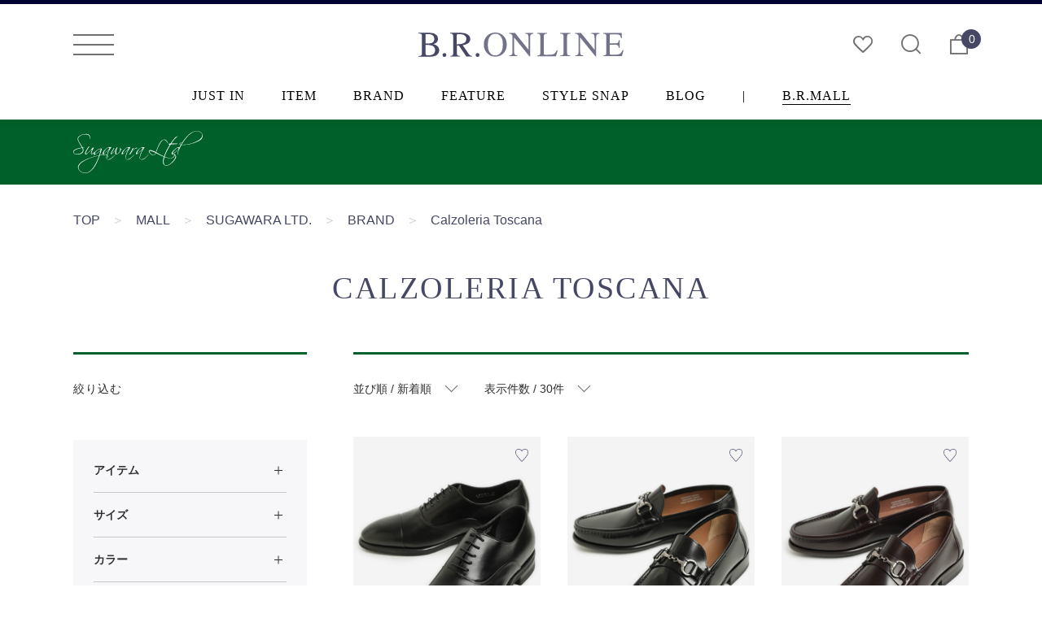

--- FILE ---
content_type: text/html; charset=UTF-8
request_url: https://www.bronline.jp/mall/sugawaraltd/brand/?filters=004:::Calzoleria%20Toscana
body_size: 58285
content:
<!DOCTYPE html>
<html lang="ja">
<head prefix="og: http://ogp.me/ns# fb: http://ogp.me/ns/fb# website: http://ogp.me/ns/website#">
<title>B.R.ONLINE - Style Web Magazine & Online Shop | ビー・アール・オンライン | </title>
<meta charset="UTF-8">
<meta http-equiv="X-UA-Compatible" content="IE=edge,chrome=1">
<meta name="format-detection" content="telephone=no">
<meta name="viewport" content="width=device-width, initial-scale=1.0, minimum-scale=1.0, maximum-scale=1.0, user-scalable=no">
<meta name="description" content="">
<meta name="keywords" content="">
<meta property="og:title" content="">
<meta property="og:description" content="">
<meta property="og:type" content="website">
<meta property="og:url" content="https://www.bronline.jp/mall/sugawaraltd/brand/?filters=004:::Calzoleria%20Toscana">
<meta property="og:image" content="">
<meta property="og:site_name" content="B.R.ONLINE - Style Web Magazine & Online Shop | ビー・アール・オンライン">
<link rel="stylesheet" href="/common/css/import.css">
<link rel="stylesheet" href="/common/css/custom.css?t=001">
<link href="https://fonts.googleapis.com/css?family=Montserrat:500,700|Open+Sans:700" rel="stylesheet">
<link rel="shortcut icon" type="image/x-icon" href="/common/images/ico/favicon.ico">
<link rel="apple-touch-icon-precomposed" href="/common/images/ico/apple-touch-icon.png">
<link rel="canonical" href="https://www.bronline.jp/mall/sugawaraltd/brand/?filters=004:::Calzoleria%20Toscana">
<script src="//ajax.googleapis.com/ajax/libs/jquery/1.11.3/jquery.min.js"></script>

<!-- Global site tag (gtag.js) - Google Analytics -->
<!-- Google Tag Manager -->
<script>(function(w,d,s,l,i){w[l]=w[l]||[];w[l].push({'gtm.start':
new Date().getTime(),event:'gtm.js'});var f=d.getElementsByTagName(s)[0],
j=d.createElement(s),dl=l!='dataLayer'?'&l='+l:'';j.async=true;j.src=
'https://www.googletagmanager.com/gtm.js?id='+i+dl;f.parentNode.insertBefore(j,f);
})(window,document,'script','dataLayer','GTM-PP6C6LT5');</script>
<!-- End Google Tag Manager -->

<!-- Google tag (gtag.js) -->
<script async src="https://www.googletagmanager.com/gtag/js?id=G-YXDE7GCQCT"></script>
<script>
  window.dataLayer = window.dataLayer || [];
  function gtag(){dataLayer.push(arguments);}
  gtag('js', new Date());

  gtag('config', 'G-YXDE7GCQCT',{'debug_mode':true});
</script>
</head>
<body class="fadeout">
<!-- Google Tag Manager (noscript) -->
<noscript><iframe src="https://www.googletagmanager.com/ns.html?id=GTM-PP6C6LT5"
height="0" width="0" style="display:none;visibility:hidden"></iframe></noscript>
<!-- End Google Tag Manager (noscript) -->
<div class="wrap_all"><!--adbnr_big-->
<!--

<section id="adbnr_big"><a class="hovernone" href="/mall/moorerginza/" rel="noopener"><img class="imgChange" src="https://www.bronline.jp/common/images/bnr/adbnr_big_moorer.jpg" alt="MooRER" /></a></section>

-->
<!--adbnr_big-->
<header>
	<div class="wrap_header">
	<button type="button" class="drawer-toggle open-drawer"><span class="top"></span><span class="middle"></span><span class="bottom"></span></button>
	<h1><a href="/"><img src="/common/images/logo/bronline_logo.svg" alt="B.R.ONLINE"><span class="clearText">B.R.ONLINE</span></a></h1>
	<ul class="right">
		<li><a href="/mypage/wishlist"><span class="icon-like"></span></a></li>
		<li><a href="/search/"><span class="icon-search"></span></a></li>
		<li><a href="/cart/"><span class="icon-bag"></span><span class="num_cart">0</span></a></li>
	</ul>
</div></header>
<ul class="gnav times">
	<li><a href="/justin/">JUST IN</a></li>
	<li><a href="/item/">ITEM</a></li>
	<li><a href="/brand/">BRAND</a></li>
	<li><a href="/feature/">FEATURE</a></li>
	<li><a href="/stylesnap/">STYLE SNAP</a></li>
<!--	<li><a href="/editorschoice/">EDITORS’ CHOICE</a></li> -->
	<li><a href="/blog/">BLOG</a></li>
	<li>|</li>
	<li><a href="/mall/">B.R.MALL</a></li>
</ul>
<style>
a.mont.fr.label_popup
{
	display:none;
}
div.toggle_shopmenu
{
	display:none;
}
</style>
<div class="shadow fixedsticky"></div>
<div id="header_shop" class="fixedsticky">
	<div class="wrap_contents clearfix">
		<h2 class="inline_b"><a href="/mall/sugawaraltd/" class="inline_b"><img src="/common/images/mall/sugawaraltd/logo.svg" alt="SUGAWARA LTD."></a></h2>
	</div>
</div><div class="wrap_contents bread">
	<ul>
		<li><a href="/">TOP</a></li>
		<li class="arrow">＞</li>
		<li><a href="/mall/">MALL</a></li>
		<li class="arrow">＞</li>
		<li><a href="/mall/sugawaraltd/">SUGAWARA LTD.</a></li>
		<li class="arrow">＞</li>
		<li><a href="/mall/sugawaraltd/brand/">BRAND</a></li>
		<li class="arrow">＞</li>
		<li>Calzoleria Toscana</li>
	</ul>
</div>
<section class="tit_page">
	<h2 class="times">Calzoleria Toscana</h2>
</section>
<div class="wrap_itemlist clearfix">
<section class="filter" >
	<h3>絞り込む <i class="icon-arrow_down"></i></h3>
	<div class="wrap_filter">
		<div class="item_menu">
			<div>
				<div class="tit_item_menu">
					<p><span class="bold">アイテム</span></p>
					<p class="plus"><span></span><span></span></p>
				</div>
				<ul>
					<li class="all"><a href="/brand?filter=004:::Calzoleria Toscana&">ALL ITEMS</a></li>
										<li><a href="javascript:addSearch('シャツ')">シャツ</a></li>
										<li><a href="javascript:addSearch('ニット')">ニット</a></li>
										<li><a href="javascript:addSearch('カットソー')">カットソー</a></li>
										<li><a href="javascript:addSearch('スウェット・パーカー')">スウェット・パーカー</a></li>
										<li><a href="javascript:addSearch('ベスト・ジレ')">ベスト・ジレ</a></li>
										<li><a href="javascript:addSearch('トップス')">トップス</a></li>
										<li><a href="javascript:addSearch('ジャケット')">ジャケット</a></li>
										<li><a href="javascript:addSearch('スーツ')">スーツ</a></li>
										<li><a href="javascript:addSearch('ブルゾン')">ブルゾン</a></li>
										<li><a href="javascript:addSearch('コート')">コート</a></li>
										<li><a href="javascript:addSearch('パンツ')">パンツ</a></li>
										<li><a href="javascript:addSearch('ベルト')">ベルト</a></li>
										<li><a href="javascript:addSearch('シューズ')">シューズ</a></li>
										<li><a href="javascript:addSearch('バッグ')">バッグ</a></li>
										<li><a href="javascript:addSearch('ネクタイ')">ネクタイ</a></li>
										<li><a href="javascript:addSearch('ポケットチーフ')">チーフ・ハンカチ</a></li>
										<li><a href="javascript:addSearch('スカーフ・マフラー・ストール')">マフラー・ストール・スカーフ</a></li>
										<li><a href="javascript:addSearch('ソックス・アンダーウェア')">ソックス・アンダーウェア</a></li>
										<li><a href="javascript:addSearch('財布・小物')">財布・小物</a></li>
										<li><a href="javascript:addSearch('アクセサリー')">アクセサリー</a></li>
										<li><a href="javascript:addSearch('アイウェア')">アイウェア</a></li>
										<li><a href="javascript:addSearch('香水類・ビューティー')">香水類・ビューティー</a></li>
										<li><a href="javascript:addSearch('ファッション雑貨')">ファッション雑貨</a></li>
									</ul>
			</div>
			<div>
				<div class="tit_item_menu">
					<p><span class="bold">サイズ</span></p>
					<p class="plus"><span></span><span></span></p>
				</div>
				<ul>
					<li class="all"><a href="javascript:addSizeSearch('')">ALL</a></li>
										<li><a href="javascript:addSizeSearch('36')" >36</a></li>
										<li><a href="javascript:addSizeSearch('37')" >37</a></li>
										<li><a href="javascript:addSizeSearch('38')" >38</a></li>
										<li><a href="javascript:addSizeSearch('39')" >39</a></li>
										<li><a href="javascript:addSizeSearch('40')" >40</a></li>
										<li><a href="javascript:addSizeSearch('41')" >41</a></li>
										<li><a href="javascript:addSizeSearch('42')" >42</a></li>
										<li><a href="javascript:addSizeSearch('44')" >44</a></li>
										<li><a href="javascript:addSizeSearch('46')" >46</a></li>
										<li><a href="javascript:addSizeSearch('48')" >48</a></li>
										<li><a href="javascript:addSizeSearch('50')" >50</a></li>
										<li><a href="javascript:addSizeSearch('52')" >52</a></li>
									</ul>
			</div>
						<div>
				<div class="tit_item_menu">
					<p><span class="bold">カラー</span></p>
					<p class="plus"><span></span><span></span></p>
				</div>
				<ul>
					<li class="all"><a href="javascript:addColorSearch('')">ALL</a></li>
										<li><a href="javascript:addColorSearch('Brown')" >Brown</a></li>
										<li><a href="javascript:addColorSearch('Black')" >Black</a></li>
										<li><a href="javascript:addColorSearch('White')" >White</a></li>
										<li><a href="javascript:addColorSearch('Blue')" >Blue</a></li>
										<li><a href="javascript:addColorSearch('Gray')" >Gray</a></li>
										<li><a href="javascript:addColorSearch('Red')" >Red</a></li>
										<li><a href="javascript:addColorSearch('Green')" >Green</a></li>
										<li><a href="javascript:addColorSearch('Yellow')" >Yellow</a></li>
									</ul>
			</div>
			<div>
				<div class="tit_item_menu">
					<p><span class="bold">ショップリスト</span></p>
					<p class="plus open"><span></span><span></span></p>
				</div>
				<ul style="display: block">
											<li class="all"><a href="/brand/">ALL</a></li>
																		<li><a href="/mall/brshop/brand/?filters=004:::Calzoleria Toscana" >B.R.SHOP</a></li>
																								<li><a href="/mall/isetanmens/brand/?filters=004:::Calzoleria Toscana" >ISETAN MEN'S</a></li>
																								<li><a href="/mall/aoure/brand/?filters=004:::Calzoleria Toscana" >AOURE</a></li>
																								<li><a href="/mall/store_1piu1uguale3/brand/?filters=004:::Calzoleria Toscana" >1piu1uguale3</a></li>
																								<li><a href="/mall/moorerginza/brand/?filters=004:::Calzoleria Toscana" >MooRER GINZA</a></li>
																								<li><a href="/mall/gentedimare/brand/?filters=004:::Calzoleria Toscana" >Gente di Mare</a></li>
																								<li><a href="/mall/altoediritto/brand/?filters=004:::Calzoleria Toscana" >Alto e Diritto</a></li>
																								<li><a href="/mall/astilehouse/brand/?filters=004:::Calzoleria Toscana" >ASTILE house</a></li>
																								<li><a href="/mall/guji/brand/?filters=004:::Calzoleria Toscana" >guji</a></li>
																								<li><a href="/mall/ring/brand/?filters=004:::Calzoleria Toscana" >ring</a></li>
																								<li><a href="/mall/biglietta/brand/?filters=004:::Calzoleria Toscana" >biglietta</a></li>
																								<li><a href="/mall/sugawaraltd/brand/?filters=004:::Calzoleria Toscana" class="active">SUGAWARA LTD.</a></li>
																								<li><a href="/mall/essenza/brand/?filters=004:::Calzoleria Toscana" >ESSENZA PULSANTE</a></li>
																								<li><a href="/mall/replay/brand/?filters=004:::Calzoleria Toscana" >REPLAY</a></li>
																								<li><a href="/mall/thestorebymaidens/brand/?filters=004:::Calzoleria Toscana" >THE STORE by maidens</a></li>
																								<li><a href="/mall/eskape/brand/?filters=004:::Calzoleria Toscana" >ESKAPE</a></li>
																					</ul>
			</div>
		</div>
	</div>
	<!--<a href="" target="blank" class="hovernone block"><img src="/common/images/bnr/bnr_side_item.jpg" alt=""></a>--></section>
<form method="get" action="?" id="filter_form">
<input type="hidden" name="category" id="category" value=""/>
<input type="hidden" name="subcategory" id="subcategory" value=""/>
<input type="hidden" name="brand" id="brand" value=""/>
<input type="hidden" name="size" id="size" value="0"/>
<input type="hidden" name="color" id="color" value=""/>
<input type="hidden" name="shopn" id="shop" value=""/>
<input type="hidden" name="filter" id="filter" value="on"/>
<input type="hidden" name="word_item" id="word_item" value=""/>
<input type="hidden" name="filters" id="filters" value="004:::Calzoleria Toscana"/>
</form>
<script>
function checkFilter()
{
	$('#filter').val('off');

	if ($('#category').val() != '')
		$('#filter').val('on');
	if ($('#subcategory').val() != '')
		$('#filter').val('on');
	if ($('#brand').val() != '')
		$('#filter').val('on');
	if ($('#size').val() != '')
		$('#filter').val('on');
	if ($('#color').val() != '')
		$('#filter').val('on');
	if ($('#shop').val() != '')
		$('#filter').val('on');
}
function addSearchSub(word, sub)
{
	if (sub != undefined)
	{
		$('#subcategory').val(encodeURIComponent(word));
	}
	else
	{
		$('#category').val(encodeURIComponent(word));
		$('#subcategory').val('');
	}
	$('#filter_form').submit();
}
function delSizeSearch(word)
{
		var str = $('#size').val();
		str = str.replace(word+",", "");
		$('#size').val(str);
	checkFilter();
	$('#filter_form').submit();
}
function addSizeSearch(word)
{
	if (word == '')
		$('#size').val('');
	else
	{
		var str = $('#size').val();
		str += word + ",";
		$('#size').val(str);
	}

	$('#filter_form').submit();
}
function delBrandSearch(word)
{
		var str = $('#brand').val();
		str = str.replace(word+",", "");
		$('#brand').val(str);

	checkFilter();
	$('#filter_form').submit();
}
function addBrandSearch(bid)
{
	var word = $('#'+bid).text();
	
	if (word == '')
		$('#brand').val('');
	else
	{
		word = word;
		var str = $('#brand').val();
		str += word + ",";
		$('#brand').val(str);
	}

	$('#filter_form').submit();
}
function delColorSearch(word)
{
		var str = $('#color').val();
		str = str.replace(word+",", "");
		$('#color').val(str);

	checkFilter();
	$('#filter_form').submit();
}
function addColorSearch(word)
{
	if (word == '')
		$('#color').val('');
	else
	{
		var str = $('#color').val();
		str += word + ",";
		$('#color').val(str);
	}

	$('#filter_form').submit();
}
function delShopSearch(word)
{
		var str = $('#shop').val();
		str = str.replace(word+",", "");
		$('#shop').val(str);

	checkFilter();
	$('#filter_form').submit();
}
function addShopSearch(word)
{
	var filters = $('#filters').val();
	if (filters != '')
	{
		location.href = '/mall/'+word+'/brand?filters='+filters;
		return;
	}
	if (word == '')
		$('#shop').val('');
	else
	{
		var str = $('#shop').val();
		str += word + ",";
		$('#shop').val(str);
	}

	$('#filter_form').submit();
}
function addSearch(word)
{
	$('#category').val(encodeURIComponent(word));
	$('#subcategory').val('');
	$('#brand').val('');
	$('#size').val('');
	$('#color').val('');
	$('#shop').val('');
	$('#filter_form').submit();
}
</script>
<form method="get" action="?" id="filter_form_page">
<input type="hidden" name="order" id="order" value="update_date"/>
<input type="hidden" name="view" id="view" value="30"/>
<input type="hidden" name="page" id="page" value="1"/>
<input type="hidden" name="category" id="category" value=""/>
<input type="hidden" name="subcategory" id="subcategory" value=""/>
<input type="hidden" name="brand" id="brand" value=""/>
<input type="hidden" name="size" id="size" value="0"/>
<input type="hidden" name="color" id="color" value=""/>
<input type="hidden" name="shopn" id="shop" value=""/>
<input type="hidden" name="word_item" id="word_item" value=""/>
<input type="hidden" name="filter" id="filter" value="on"/>
<input type="hidden" name="filters" id="filters" value="004:::Calzoleria Toscana"/>
<input type="hidden" name="sale_status" id="sale_status" value="0"/>
<input type="hidden" name="sale_status_pre" id="sale_status_pre" value="0"/>
</form>
<section class="sort clearfix">
	<h3>並び順・件数 <i class="icon-arrow_down"></i></h3>
	<div class="wrap_sort">
		<div class="item_menu">
			<div>
				<div class="tit_item_menu">
					<p>並び順 / 新着順</p>
					<p class="arrow_down"><span></span></p>
					<p class="plus"><span></span><span></span></p>
				</div>
				<ul>
					<li><a href="javascript:search('order','update_date');" class="active">新着順</a></li>
					<li><a href="javascript:search('order','price_desc');" >価格が高い順</a></li>
					<li><a href="javascript:search('order','price_asc');" >価格が低い順</a></li>
				</ul>
			</div>
			<div>
				<div class="tit_item_menu">
					<p>表示件数 / 30件</p>
					<p class="arrow_down"><span></span></p>
					<p class="plus"><span></span><span></span></p>
				</div>
				<ul>
															<li><a href="javascript:search('view','30');" class="active">表示件数 30件</a></li>
																				<li><a href="javascript:search('view','60');" >表示件数 60件</a></li>
																				<li><a href="javascript:search('view','90');" >表示件数 90件</a></li>
														</ul>
			</div>
		</div>
	</div>
	<script>
	function search(id, val)
	{
		$('#'+id).val(val);
		$('#filter_form_page').submit();
		/*
		var str = "";
		str += 'order='+$('#order').val();
		str += '&view='+$('#view').val();
		str += '&page='+$('#page').val();
		location.href="/brand?filter=004:::Calzoleria Toscana&"+str;
		*/
	}
	</script>
	</section><script src="https://cdn.jsdelivr.net/npm/lazyload@2.0.0-rc.2/lazyload.min.js"></script>
<style>
.sale
{
	position: absolute;
    top: 12px;
    left: 5px;
    z-index: 3;
    font-size: 10px;
    line-height: 1.6;
    letter-spacing: 1.0px;
    color: #fff;
    background: #D0021B;
    padding: 0 1px 0px 1px;
}
.price.sales
{
    color: #D0021B;
    background: #fff;
}
.price.sales span
{
	font-size:9px;
}
</style>
<script>
$(function(){
	lazyload();
});
</script>
<p>
</p>
<section class="list_item">
	<div class="clearfix">
				<div class="matchHeight">
						<p class="new mont_medi"></p>
			
			<p class="like_item " data-pid="81695"></p>
						<a class="block" href="/mall/sugawaraltd/item/?detail=81695">
						
				<div class="wrap_thum_outer">
					<div class="wrap_thum_inner">
											<img class="lazyload" data-src="/upload/images/sugawaraltd/20250830120858_2.jpg" alt=""/>
					</div>
				</div>
				<div class="tit_justin">
					<p class="brand">Calzoleria Toscana</p>
					<p class="category">カルツォレリア トスカーナ / レザー ストレートチップ キャップトゥ 軽量 内羽根 シューズ(EXTRA LIGHTソール)/LACES EXL ブラック</p>
									<p class="price">¥35,200</p>
													<p class="shop times">SUGAWARA LTD.</p>
									</div>
			</a>
		</div>
				<div class="matchHeight">
						<p class="new mont_medi"></p>
			
			<p class="like_item " data-pid="81689"></p>
						<a class="block" href="/mall/sugawaraltd/item/?detail=81689">
						
				<div class="wrap_thum_outer">
					<div class="wrap_thum_inner">
											<img class="lazyload" data-src="/upload/images/sugawaraltd/20250830113930_2.jpg" alt=""/>
					</div>
				</div>
				<div class="tit_justin">
					<p class="brand">Calzoleria Toscana</p>
					<p class="category">カルツォレリア トスカーナ / カーフ ビットローファー/TALLUS CAPUA NERO ブラック</p>
									<p class="price">¥29,700</p>
													<p class="shop times">SUGAWARA LTD.</p>
									</div>
			</a>
		</div>
				<div class="matchHeight">
						<p class="new mont_medi"></p>
			
			<p class="like_item " data-pid="81690"></p>
						<a class="block" href="/mall/sugawaraltd/item/?detail=81690">
						
				<div class="wrap_thum_outer">
					<div class="wrap_thum_inner">
											<img class="lazyload" data-src="/upload/images/sugawaraltd/20250830114016_2.jpg" alt=""/>
					</div>
				</div>
				<div class="tit_justin">
					<p class="brand">Calzoleria Toscana</p>
					<p class="category">カルツォレリア トスカーナ / カーフ ビットローファー/TALLUS CAPUA BURGUNDY ボルドー</p>
									<p class="price">¥29,700</p>
													<p class="shop times">SUGAWARA LTD.</p>
									</div>
			</a>
		</div>
				<div class="matchHeight">
						<p class="new mont_medi"></p>
			
			<p class="like_item " data-pid="81693"></p>
						<a class="block" href="/mall/sugawaraltd/item/?detail=81693">
						
				<div class="wrap_thum_outer">
					<div class="wrap_thum_inner">
											<img class="lazyload" data-src="/upload/images/sugawaraltd/20250830120330_14.jpg" alt=""/>
					</div>
				</div>
				<div class="tit_justin">
					<p class="brand">Calzoleria Toscana</p>
					<p class="category">カルツォレリア トスカーナ / レザー ストレートチップ キャップトゥ 内羽根 シューズ(ハーフラバー)/LACES SILVER ダークブラウン</p>
									<p class="price">¥35,200</p>
													<p class="shop times">SUGAWARA LTD.</p>
									</div>
			</a>
		</div>
				<div class="matchHeight">
						<p class="new mont_medi"></p>
			
			<p class="like_item " data-pid="81694"></p>
						<a class="block" href="/mall/sugawaraltd/item/?detail=81694">
						
				<div class="wrap_thum_outer">
					<div class="wrap_thum_inner">
											<img class="lazyload" data-src="/upload/images/sugawaraltd/20250830120357_2.jpg" alt=""/>
					</div>
				</div>
				<div class="tit_justin">
					<p class="brand">Calzoleria Toscana</p>
					<p class="category">カルツォレリア トスカーナ / レザー ストレートチップ キャップトゥ 内羽根 シューズ(ハーフラバー)/LACES SILVER ブラック</p>
									<p class="price">¥35,200</p>
													<p class="shop times">SUGAWARA LTD.</p>
									</div>
			</a>
		</div>
				<div class="matchHeight">
						<p class="new mont_medi"></p>
			
			<p class="like_item " data-pid="81699"></p>
						<a class="block" href="/mall/sugawaraltd/item/?detail=81699">
						
				<div class="wrap_thum_outer">
					<div class="wrap_thum_inner">
											<img class="lazyload" data-src="/upload/images/sugawaraltd/20250830123041_2.jpg" alt=""/>
					</div>
				</div>
				<div class="tit_justin">
					<p class="brand">Calzoleria Toscana</p>
					<p class="category">カルツォレリア トスカーナ / スエード コインローファー/ZEVIO MONEY BLACK ブラック</p>
									<p class="price">¥35,200</p>
													<p class="shop times">SUGAWARA LTD.</p>
									</div>
			</a>
		</div>
				<div class="matchHeight">
						<p class="new mont_medi"></p>
			
			<p class="like_item " data-pid="81698"></p>
						<a class="block" href="/mall/sugawaraltd/item/?detail=81698">
						
				<div class="wrap_thum_outer">
					<div class="wrap_thum_inner">
											<img class="lazyload" data-src="/upload/images/sugawaraltd/20250830122945_2.jpg" alt=""/>
					</div>
				</div>
				<div class="tit_justin">
					<p class="brand">Calzoleria Toscana</p>
					<p class="category">カルツォレリア トスカーナ / スエード コインローファー/ZEVIO MONEY ブラウン</p>
									<p class="price">¥35,200</p>
													<p class="shop times">SUGAWARA LTD.</p>
									</div>
			</a>
		</div>
				<div class="matchHeight">
						<p class="new mont_medi"></p>
			
			<p class="like_item " data-pid="81697"></p>
						<a class="block" href="/mall/sugawaraltd/item/?detail=81697">
						
				<div class="wrap_thum_outer">
					<div class="wrap_thum_inner">
											<img class="lazyload" data-src="/upload/images/sugawaraltd/20250830121701_14.jpg" alt=""/>
					</div>
				</div>
				<div class="tit_justin">
					<p class="brand">Calzoleria Toscana</p>
					<p class="category">カルツォレリア トスカーナ / スエード チロリアン Uチップ シューズ(ボリュームソール)/PERETO ブラウン</p>
									<p class="price">¥33,000</p>
													<p class="shop times">SUGAWARA LTD.</p>
									</div>
			</a>
		</div>
				<div class="matchHeight">
						<p class="new mont_medi"></p>
			
			<p class="like_item " data-pid="81687"></p>
						<a class="block" href="/mall/sugawaraltd/item/?detail=81687">
						
				<div class="wrap_thum_outer">
					<div class="wrap_thum_inner">
											<img class="lazyload" data-src="/upload/images/sugawaraltd/20250830113002_2.jpg" alt=""/>
					</div>
				</div>
				<div class="tit_justin">
					<p class="brand">Calzoleria Toscana</p>
					<p class="category">カルツォレリア トスカーナ / スエード チャッカブーツ/MORFLEX/BORE BLACK ブラック</p>
									<p class="price">¥37,400</p>
													<p class="shop times">SUGAWARA LTD.</p>
									</div>
			</a>
		</div>
				<div class="matchHeight">
						<p class="new mont_medi"></p>
			
			<p class="like_item " data-pid="81688"></p>
						<a class="block" href="/mall/sugawaraltd/item/?detail=81688">
						
				<div class="wrap_thum_outer">
					<div class="wrap_thum_inner">
											<img class="lazyload" data-src="/upload/images/sugawaraltd/20250830113035_14.jpg" alt=""/>
					</div>
				</div>
				<div class="tit_justin">
					<p class="brand">Calzoleria Toscana</p>
					<p class="category">カルツォレリア トスカーナ / スエード チャッカブーツ/MORFLEX/BORE ブラウングレー</p>
									<p class="price">¥37,400</p>
													<p class="shop times">SUGAWARA LTD.</p>
									</div>
			</a>
		</div>
				<div class="matchHeight">
						<p class="new mont_medi"></p>
			
			<p class="like_item " data-pid="81691"></p>
						<a class="block" href="/mall/sugawaraltd/item/?detail=81691">
						
				<div class="wrap_thum_outer">
					<div class="wrap_thum_inner">
											<img class="lazyload" data-src="/upload/images/sugawaraltd/20250830114544_2.jpg" alt=""/>
					</div>
				</div>
				<div class="tit_justin">
					<p class="brand">Calzoleria Toscana</p>
					<p class="category">カルツォレリア トスカーナ / カーフ サイドゴアブーツ(ラバーソール)/GABOR RODIO TR BLACK ブラック</p>
									<p class="price">¥37,400</p>
													<p class="shop times">SUGAWARA LTD.</p>
									</div>
			</a>
		</div>
				<div class="matchHeight">
						<p class="new mont_medi"></p>
			
			<p class="like_item " data-pid="81702"></p>
						<a class="block" href="/mall/sugawaraltd/item/?detail=81702">
						
				<div class="wrap_thum_outer">
					<div class="wrap_thum_inner">
											<img class="lazyload" data-src="/upload/images/sugawaraltd/20250830150630_2.jpg" alt=""/>
					</div>
				</div>
				<div class="tit_justin">
					<p class="brand">Calzoleria Toscana</p>
					<p class="category">カルツォレリア トスカーナ / スエード サイドゴアブーツ(ラバーソール)/GABOR  NERO ブラック</p>
									<p class="price">¥37,400</p>
													<p class="shop times">SUGAWARA LTD.</p>
									</div>
			</a>
		</div>
				<div class="matchHeight">
						<p class="new mont_medi"></p>
			
			<p class="like_item " data-pid="81692"></p>
						<a class="block" href="/mall/sugawaraltd/item/?detail=81692">
						
				<div class="wrap_thum_outer">
					<div class="wrap_thum_inner">
											<img class="lazyload" data-src="/upload/images/sugawaraltd/20250830115347_2.jpg" alt=""/>
					</div>
				</div>
				<div class="tit_justin">
					<p class="brand">Calzoleria Toscana</p>
					<p class="category">カルツォレリア トスカーナ / スエード サイドゴアブーツ(ラバーソール)/GABOR  CHARCOAL ブラウングレー</p>
									<p class="price">¥37,400</p>
													<p class="shop times">SUGAWARA LTD.</p>
									</div>
			</a>
		</div>
				<div class="matchHeight">
						<p class="new mont_medi"></p>
			
			<p class="like_item " data-pid="75661"></p>
						<a class="block" href="/mall/sugawaraltd/item/?detail=75661">
						
				<div class="wrap_thum_outer">
					<div class="wrap_thum_inner">
											<img class="lazyload" data-src="/upload/images/sugawaraltd/20250611174040_2.jpg" alt=""/>
					</div>
				</div>
				<div class="tit_justin">
					<p class="brand">Calzoleria Toscana</p>
					<p class="category">Calzoleria Toscana カルツォレリア トスカーナ ストレートチップ キャップトゥ 内羽根 レザー EXTRA LIGHT 4214-TINO ブラウン</p>
									<p class="price">¥35,200</p>
													<p class="shop times">SUGAWARA LTD.</p>
									</div>
			</a>
		</div>
				<div class="matchHeight">
						<p class="new mont_medi"></p>
			
			<p class="like_item " data-pid="74015"></p>
						<a class="block" href="/mall/sugawaraltd/item/?detail=74015">
						
				<div class="wrap_thum_outer">
					<div class="wrap_thum_inner">
											<img class="lazyload" data-src="/upload/images/sugawaraltd/20240115180146_15.jpg" alt=""/>
					</div>
				</div>
				<div class="tit_justin">
					<p class="brand">Calzoleria Toscana</p>
					<p class="category">カルツォレリア トスカーナ /   カーフレザータッセル ローファー  Uチップ /  EXTRA LIGHT / X343-AGOS / ブラック</p>
									<p class="price">¥35,200</p>
													<p class="shop times">SUGAWARA LTD.</p>
									</div>
			</a>
		</div>
				<div class="matchHeight">
						<p class="new mont_medi"></p>
			
			<p class="like_item " data-pid="66510"></p>
						<a class="block" href="/mall/sugawaraltd/item/?detail=66510">
						
				<div class="wrap_thum_outer">
					<div class="wrap_thum_inner">
											<img class="lazyload" data-src="/upload/images/sugawaraltd/20250830105746_2.jpg" alt=""/>
					</div>
				</div>
				<div class="tit_justin">
					<p class="brand">Calzoleria Toscana</p>
					<p class="category">カルツォレリア トスカーナ / サイドジップ スエードブーツ  / ARCTIC GRIP / A325 SILVER / ブラック</p>
									<p class="price">¥44,000</p>
													<p class="shop times">SUGAWARA LTD.</p>
									</div>
			</a>
		</div>
				<div class="matchHeight">
						<p class="new mont_medi"></p>
			
			<p class="like_item " data-pid="69583"></p>
						<a class="block" href="/mall/sugawaraltd/item/?detail=69583">
						
				<div class="wrap_thum_outer">
					<div class="wrap_thum_inner">
											<img class="lazyload" data-src="/upload/images/sugawaraltd/2.jpg_20230315141100" alt=""/>
					</div>
				</div>
				<div class="tit_justin">
					<p class="brand">Calzoleria Toscana</p>
					<p class="category">Calzoleria Toscana カルツォレリア トスカーナ モンクストラップ シングル プレーントゥ シューズ レザー Z168 SILVER BLACK ブラック</p>
									<p class="price">¥35,200</p>
													<p class="shop times">SUGAWARA LTD.</p>
									</div>
			</a>
		</div>
				<div class="matchHeight">
						<p class="new mont_medi"></p>
			
			<p class="like_item " data-pid="49137"></p>
						<a class="block" href="/mall/sugawaraltd/item/?detail=49137">
						
				<div class="wrap_thum_outer">
					<div class="wrap_thum_inner">
											<img class="lazyload" data-src="/upload/images/sugawaraltd/12.jpg_20210421173858" alt=""/>
					</div>
				</div>
				<div class="tit_justin">
					<p class="brand">Calzoleria Toscana</p>
					<p class="category">カルツォレリア トスカーナ / レザー モカシン シューズ/Q262-SHELBY BLACK</p>
									<p class="price">¥25,300</p>
													<p class="shop times">SUGAWARA LTD.</p>
									</div>
			</a>
		</div>
				<div class="matchHeight">
						<p class="new mont_medi"></p>
			
			<p class="like_item " data-pid="49136"></p>
						<a class="block" href="/mall/sugawaraltd/item/?detail=49136">
						
				<div class="wrap_thum_outer">
					<div class="wrap_thum_inner">
											<img class="lazyload" data-src="/upload/images/sugawaraltd/2.jpg_20210421173800" alt=""/>
					</div>
				</div>
				<div class="tit_justin">
					<p class="brand">Calzoleria Toscana</p>
					<p class="category">カルツォレリア トスカーナ / レザー モカシン シューズ/Q262-SHELBY BLACK</p>
									<p class="price">¥25,300</p>
													<p class="shop times">SUGAWARA LTD.</p>
									</div>
			</a>
		</div>
			</div>
	</section></div><!-- viewed -->
<!-- viewed --><section id="fbnr">
	<div class="wrap_contents">
		<a href="https://lin.ee/EIPUOqx" target="_blank" class="block hovernone"><img class="imgChange" src="/common/images/bnr/line_bnr.jpg"></a>
	</div>
</section>
<section id="fbnr">
	<div class="wrap_contents">
		<div class="wrap_fbnr">
			<a href="https://checkout.rakuten.co.jp/" target="_blank" class="block rakuten"><img src="https://checkout.rakuten.co.jp/rpay/logo/rpaylogo_r_30088.png" alt="RakutenPay"></a>
			<a href="/guide/payment.php" class="block hovernone"><img class="imgChange" src="https://www.bronline.jp/common/images/bnr/fbnr_payment.jpg"></a>
		</div>
		<p class="tax_info t-center">*当サイトの税込価格表示は、掲載時の消費税率に応じた価格で記載しております。 お間違えになりませんようご注意ください。</p>
	</div>
</section>
<style>
html{scroll-behavior: smooth;}
.go-top.show:hover
{
	background:#ccc;
}
.go-top.show {
    -ms-filter: "progid:DXImageTransform.Microsoft.Alpha(Opacity=100)";
    filter: alpha(opacity=70);
    opacity: .7;
    visibility: visible;
    bottom: 2%;
    display:none;
}
.go-top {
    position: fixed !important;
    right: 15px;
    bottom: -60px;
    color: #fff;
    display: block;
    font-size: 22px;
    line-height: 25px;
    text-align: center;
    width: 40px;
    height: 40px;
    visibility: hidden;
    -ms-filter: "progid:DXImageTransform.Microsoft.Alpha(Opacity=0)";
    filter: alpha(opacity=0);
    opacity: 0;
    z-index: 9999;
    cursor: pointer;
    -webkit-border-radius: 2px;
    -moz-border-radius: 2px;
    -o-border-radius: 2px;
    border-radius: 50%;
    -webkit-transition: all 0.5s;
    -moz-transition: all 0.5s;
    -ms-transition: all 0.5s;
    -o-transition: all 0.5s;
    transition: all 0.5s;
    background:#878787;
}
.go-top.show img
{
	width:15px;
}
/*
@media screen and (max-width:698px)
{
	.go-top
	{
	    width: 40px;
	    height: 40px;
	    line-height: 25px;
	    right: 15px;
	}
}
*/
</style>
<script>
$(function(){
	$(window).on('scroll', function(){
		if ($(window).scrollTop() > 300)
		{
			$(".go-top").fadeIn(300);
		}
		else
		{
			$(".go-top").fadeOut(300);
		}
	});
	var title = $(".tit_page h2").text();
	if (title == "PAYMENT")
	{
		$(".go-top.show img").css("position", "relative");
		$(".go-top.show img").css("top", "15px");
	}
});
</script>
<a class="go-top show" href="#top"><img src="/common/images/system/arrow.png" alt="arrow" /></a>
<footer>
	<div class="d_purple">
		<div class="wrap_contents flogo clearfix">
			<h1><img src="/common/images/logo/bronline_logo_wh.svg" alt="B.R.ONLINE"></h1>
			<ul>
				<li class="times">FOLLOW US</li>
				<li><a href="https://www.facebook.com/bronline.jp/" target="_blank"><!--<i class="icon-line"></i>--><img src="/common/images/ico/svg/facebook3.svg" style="width:30px;"></a></li>
                <li><a href="https://twitter.com/bronlinejp" target="_blank"><!--<i class="icon-line"></i>--><img src="/common/images/ico/svg/twitter5.svg" style="width:30px;"></a></li>
                <li><a href="https://www.instagram.com/b.r.online/" target="_blank"><!--<i class="icon-line"></i>--><img src="/common/images/ico/svg/instagram.svg" style="width:30px;"></a></li>
                <li><a href="https://www.pinterest.jp/bronline/" target="_blank"><!--<i class="icon-line"></i>--><img src="/common/images/ico/svg/pinterest.svg" style="width:30px;"></a></li>
                <li><a href="https://www.youtube.com/channel/UCUWtuyVjeMQygQiy3adHb1g" target="_blank"><!--<i class="icon-line"></i>--><img src="/common/images/ico/svg/youtube.svg" style="width:30px;"></a></li>
				<li><a href="https://lin.ee/EIPUOqx" target="_blank"><!--<i class="icon-line"></i>--><img src="/common/images/ico/svg/icon_line3.svg" style="width:30px;"></a></li>
			</ul>
		</div>
		<div class="wrap_contents fmenu">
			<div class="col_fmenu">
				<h3 class="times">CONTENTS<p class="plus sp_portrait_only"><span></span><span></span></p></h3>
				<ul>
					<li><a href="/justin/">新着アイテム一覧</a></li>
					<li><a href="/item/">アイテムカテゴリ一覧</a></li>
					<li><a href="/brand/">ブランド一覧</a></li>
					<li><a href="/feature/">特集</a></li>
					<li><a href="/stylesnap/">スタイリング</a></li>
					<!--<li><a href="/editorschoice/">エディターオススメ</a></li>-->
					<li><a href="/mall/">B.R.MALLショップ一覧</a></li>
					<li><a href="/blog/">ブログ</a></li>
					<li><a href="/news/">おしらせ</a></li>
				</ul>
			</div>
			<div class="col_fmenu">
				<h3 class="times">SHOPPING GUIDE<p class="plus sp_portrait_only"><span></span><span></span></p></h3>
				<ul>
					<li><a href="/guide/">ご注文について</a></li>
					<li><a href="/guide/payment/">お支払いについて</a></li>
					<li><a href="/guide/delivery/">送料・お届け</a></li>
					<li><a href="/guide/return/">返品・交換</a></li>
					<!--<li><a href="/guide/size/">サイズガイド</a></li>-->
					<li><a href="/guide/faq.php">よくあるご質問</a></li>
					<li>—</li>
					<li><a href="/signup/">ショッピング会員登録</a></li>
					<li><a href="/guide/point/">ポイントについて</a></li>
					<li><a href="/guide/stage/">会員ステージについて</a></li>
				</ul>
			</div>
			<div class="col_fmenu">
				<h3 class="times">ABOUT US<p class="plus sp_portrait_only"><span></span><span></span></p></h3>
				<ul>
					<li><a href="/about/">B.R.ONLINEについて</a></li>
					<li><a href="/about/#aboutmall">B.R.MALLについて</a></li>
					<li><a href="/about/#mallopen">B.R.MALL出店について</a></li>
					<li><a href="/about/#ad">広告掲載について</a></li>
					<li><a href="/about/#company">運営会社（会社概要）</a></li>
					<li><a href="/about/recruit/">求人情報</a></li>
					<li>—</li>
					<li><a href="/about/terms/">利用規約</a></li>
					<li><a href="/about/privacy/">個人情報保護方針</a></li>
					<li><a href="/about/legal/">特定商取引法に基づく表記</a></li>
				</ul>
			</div>
			<div class="col_fmenu">
				<h3 class="times">CONTACT US<p class="plus sp_portrait_only"><span></span><span></span></p></h3>
				<ul>
					<!--<li><a href="/contact/"><i class="icon-mail"></i>　各種お問い合わせ</a></li>-->
					<li><a href="/contact/"><i class="icon-phone"></i>　お問い合わせフォーム</a></li>
				</ul>
			</div>
		</div>
	</div>
	<div class="copyright">
		<div class="wrap_contents">
			<p class="left">2018 © B.R.ONLINE All rights reserved.</p>
			<p class="right">Site Designed by <a href="http://launch.jp/" target="_blank" class="underline">launch inc.</a></p>
		</div>
	</div>
</footer>
<div id="overlay"></div>
</div>

<nav class="drawer-nav">
	<div class="inner hidden">
		<ul class="drawer-menu">
			<li class="logo">
				<div class="close"><span></span></div>
				<a href="/"><img src="/common/images/logo/bronline_logo.svg" alt="B.R.ONLINE"></a>
			</li>

						<!-- ゲスト -->
			<li>
				<ul class="guest">
					<li class="name_guest">ゲスト<span>さま</span></li>
					<li class="signup"><a href="/signup/">SIGN UP <span>/ 新規会員登録</span></a></li>
				</ul>
			</li>
			<li class="membermenu">
				<ul>
					<li><a href="/signin/">ログイン</a></li>
					<li>|</li>
					<li><a href="/mypage/wishlist">お気に入り</a></li>
				</ul>
			</li>
						<!--<li class="special_bnr">
				<a href="" class="block"><img src="/common/images/bnr/adbnr_slidemenu_special.jpg" alt="特別先行発売"></a>
			</li>-->
			<li class="top_mainmenu"></li>
			<li class="mainmenu">
				<div class="toggle">
					<a href="/justin/?m=2" class="tit_menu block"><span class="bold">JUST IN</span> / 新着アイテム一覧</a>
					<!--<p class="plus"><span></span><span></span></p>-->
				</div>
				<script>
				/*
				<ul class="menulist drawer-dropdown-menu">
					<li class="all"><a href="/justin/?m=2">ALL ITEMS</a></li>
										<li><a href="/mall/brshop/justin/?m=2">B.R.SHOP</a></li>
										<li><a href="/mall/isetanmens/justin/?m=2">ISETAN MEN'S</a></li>
										<li><a href="/mall/aoure/justin/?m=2">AOURE</a></li>
										<li><a href="/mall/store_1piu1uguale3/justin/?m=2">1piu1uguale3</a></li>
										<li><a href="/mall/moorerginza/justin/?m=2">MooRER GINZA</a></li>
										<li><a href="/mall/gentedimare/justin/?m=2">Gente di Mare</a></li>
										<li><a href="/mall/altoediritto/justin/?m=2">Alto e Diritto</a></li>
										<li><a href="/mall/astilehouse/justin/?m=2">ASTILE house</a></li>
										<li><a href="/mall/guji/justin/?m=2">guji</a></li>
										<li><a href="/mall/ring/justin/?m=2">ring</a></li>
										<li><a href="/mall/biglietta/justin/?m=2">biglietta</a></li>
										<li><a href="/mall/sugawaraltd/justin/?m=2">SUGAWARA LTD.</a></li>
										<li><a href="/mall/essenza/justin/?m=2">ESSENZA PULSANTE</a></li>
										<li><a href="/mall/replay/justin/?m=2">REPLAY</a></li>
										<li><a href="/mall/thestorebymaidens/justin/?m=2">THE STORE by maidens</a></li>
										<li><a href="/mall/eskape/justin/?m=2">ESKAPE</a></li>
									</ul>
				*/
				</script>
				<hr>
			</li>
			<li class="mainmenu">
				<div class="toggle">
					<p class="tit_menu"><span class="bold">ITEM</span> / アイテムカテゴリ一覧</p>
					<p class="plus"><span></span><span></span></p>
				</div>
				<ul class="menulist drawer-dropdown-menu">
					<li class="all"><a href="/item/">ALL ITEMS</a></li>
																	<li><a href="/mall/sugawaraltd/item?m=2&category=シャツ&filter=on">シャツ</a></li>
																							<li><a href="/mall/sugawaraltd/item?m=2&category=ニット&filter=on">ニット</a></li>
																							<li><a href="/mall/sugawaraltd/item?m=2&category=カットソー&filter=on">カットソー</a></li>
																							<li><a href="/mall/sugawaraltd/item?m=2&category=スウェット・パーカー&filter=on">スウェット・パーカー</a></li>
																							<li><a href="/mall/sugawaraltd/item?m=2&category=ベスト・ジレ&filter=on">ベスト・ジレ</a></li>
																							<li><a href="/mall/sugawaraltd/item?m=2&category=トップス&filter=on">トップス</a></li>
																							<li><a href="/mall/sugawaraltd/item?m=2&category=ジャケット&filter=on">ジャケット</a></li>
																							<li><a href="/mall/sugawaraltd/item?m=2&category=スーツ&filter=on">スーツ</a></li>
																							<li><a href="/mall/sugawaraltd/item?m=2&category=ブルゾン&filter=on">ブルゾン</a></li>
																							<li><a href="/mall/sugawaraltd/item?m=2&category=コート&filter=on">コート</a></li>
																							<li><a href="/mall/sugawaraltd/item?m=2&category=パンツ&filter=on">パンツ</a></li>
																							<li><a href="/mall/sugawaraltd/item?m=2&category=ベルト&filter=on">ベルト</a></li>
																							<li><a href="/mall/sugawaraltd/item?m=2&category=シューズ&filter=on">シューズ</a></li>
																							<li><a href="/mall/sugawaraltd/item?m=2&category=バッグ&filter=on">バッグ</a></li>
																							<li><a href="/mall/sugawaraltd/item?m=2&category=ネクタイ&filter=on">ネクタイ</a></li>
																							<li><a href="/mall/sugawaraltd/item?m=2&category=ポケットチーフ&filter=on">ポケットチーフ</a></li>
																							<li><a href="/mall/sugawaraltd/item?m=2&category=スカーフ・マフラー・ストール&filter=on">スカーフ・マフラー・ストール</a></li>
																							<li><a href="/mall/sugawaraltd/item?m=2&category=ソックス・アンダーウェア&filter=on">ソックス・アンダーウェア</a></li>
																							<li><a href="/mall/sugawaraltd/item?m=2&category=財布・小物&filter=on">財布・小物</a></li>
																							<li><a href="/mall/sugawaraltd/item?m=2&category=アクセサリー&filter=on">アクセサリー</a></li>
																							<li><a href="/mall/sugawaraltd/item?m=2&category=アイウェア&filter=on">アイウェア</a></li>
																							<li><a href="/mall/sugawaraltd/item?m=2&category=香水類・ビューティー&filter=on">香水類・ビューティー</a></li>
																							<li><a href="/mall/sugawaraltd/item?m=2&category=ファッション雑貨&filter=on">ファッション雑貨</a></li>
																							<li><a href="/mall/sugawaraltd/item?m=2&category=サイズ直し&filter=on">サイズ直し</a></li>
																							<li><a href="/mall/sugawaraltd/item?m=2&category=ゴルフ&filter=on">ゴルフ</a></li>
																							<li><a href="/mall/sugawaraltd/item?m=2&category=ナイトウエア&filter=on">ナイトウエア</a></li>
																							<li><a href="/mall/sugawaraltd/item?m=2&category=トップス（レディース）&filter=on">トップス（レディース）</a></li>
																							<li><a href="/mall/sugawaraltd/item?m=2&category=スカート（レディース）&filter=on">スカート（レディース）</a></li>
																							<li><a href="/mall/sugawaraltd/item?m=2&category=パンツ（レディース）&filter=on">パンツ（レディース）</a></li>
																							<li><a href="/mall/sugawaraltd/item?m=2&category=ワンピース チュニック（レディース）&filter=on">ワンピース チュニック（レディース）</a></li>
																							<li><a href="/mall/sugawaraltd/item?m=2&category=アウター・ブルゾン（レディース）&filter=on">アウター・ブルゾン（レディース）</a></li>
																							<li><a href="/mall/sugawaraltd/item?m=2&category=バック（レディース）&filter=on">バック（レディース）</a></li>
																							<li><a href="/mall/sugawaraltd/item?m=2&category=シューズ（レディース）&filter=on">シューズ（レディース）</a></li>
																							<li><a href="/mall/sugawaraltd/item?m=2&category=グッズ（レディース）&filter=on">グッズ（レディース）</a></li>
															</ul>
				<hr>
			</li>
			<li class="mainmenu">
				<div class="toggle">
				<a href="/brand/?m=2" class="tit_menu block"><span class="bold">BRAND</span> / ブランド一覧</a>
					<!--<p class="plus"><span></span><span></span></p>-->
				</div>
				<script>
				/*
				<ul class="menulist drawer-dropdown-menu">
					<li class="all"><a class="drawer-dropdown-menu-item" href="/brand/">ALL BLAND LIST</a></li>
																	<li><a class="drawer-dropdown-menu-item" href="/mall/sugawaraltd/brand/?m=2&filters=022:::EMMETI">EMMETI</a></li>
																							<li><a class="drawer-dropdown-menu-item" href="/mall/sugawaraltd/brand/?m=2&filters=073:::MooRER">MooRER</a></li>
																							<li><a class="drawer-dropdown-menu-item" href="/mall/sugawaraltd/brand/?m=2&filters=066:::HERNO">HERNO</a></li>
																							<li><a class="drawer-dropdown-menu-item" href="/mall/sugawaraltd/brand/?m=2&filters=041:::Settefili Cashmere">Settefili Cashmere</a></li>
																							<li><a class="drawer-dropdown-menu-item" href="/mall/sugawaraltd/brand/?m=2&filters=495:::FEDELI">FEDELI</a></li>
																							<li><a class="drawer-dropdown-menu-item" href="/mall/sugawaraltd/brand/?m=2&filters=032:::ZANONE">ZANONE</a></li>
																							<li><a class="drawer-dropdown-menu-item" href="/mall/sugawaraltd/brand/?m=2&filters=244:::giabsarchivio">giabsarchivio</a></li>
																							<li><a class="drawer-dropdown-menu-item" href="/mall/sugawaraltd/brand/?m=2&filters=173:::BERWICH">BERWICH</a></li>
																							<li><a class="drawer-dropdown-menu-item" href="/mall/sugawaraltd/brand/?m=2&filters=018:::INCOTEX">INCOTEX</a></li>
																							<li><a class="drawer-dropdown-menu-item" href="/mall/sugawaraltd/brand/?m=2&filters=002:::PT　TORINO DENIM">PT　TORINO DENIM</a></li>
																							<li><a class="drawer-dropdown-menu-item" href="/mall/sugawaraltd/brand/?m=2&filters=001:::PT　TORINO">PT　TORINO</a></li>
																							<li><a class="drawer-dropdown-menu-item" href="/mall/sugawaraltd/brand/?m=2&filters=RR:::ROY ROGER'S">ROY ROGER'S</a></li>
																							<li><a class="drawer-dropdown-menu-item" href="/mall/sugawaraltd/brand/?m=2&filters=141:::TITO ALLEGRETTO">TITO ALLEGRETTO</a></li>
																							<li><a class="drawer-dropdown-menu-item" href="/mall/sugawaraltd/brand/?m=2&filters=044:::TAGLIATORE">TAGLIATORE</a></li>
																							<li><a class="drawer-dropdown-menu-item" href="/mall/sugawaraltd/brand/?m=2&filters=245:::guji">guji</a></li>
																							<li><a class="drawer-dropdown-menu-item" href="/mall/sugawaraltd/brand/?m=2&filters=239:::De Petrillo">De Petrillo</a></li>
																							<li><a class="drawer-dropdown-menu-item" href="/mall/sugawaraltd/brand/?m=2&filters=524:::texnh">texnh</a></li>
																							<li><a class="drawer-dropdown-menu-item" href="/mall/sugawaraltd/brand/?m=2&filters=293:::PELLICO SUNNY">PELLICO SUNNY</a></li>
															</ul>
				*/
				</script>
				<hr>
			</li>
			<li class="mainmenu">
				<div class="toggle">
					<a href="/feature/?m=2" class="tit_menu block"><span class="bold">FEATURE</span> / 特集</a>
				</div>
				<hr>
			</li>
			<li class="mainmenu">
				<div class="toggle">
					<a href="/stylesnap/?m=2" class="tit_menu block"><span class="bold">STYLE SNAP</span> / スタイリング</a>
				</div>
				<hr>
			</li>
			<!--<li class="mainmenu">
				<div class="toggle">
					<a href="/editorschoice/" class="tit_menu block"><span class="bold">EDITORS' CHOICE</span> / エディターオススメ</a>
				</div>
				<hr>
			</li>-->
			<li class="mainmenu">
				<div class="toggle">
					<p class="tit_menu"><span class="bold">B.R.MALL</span> / ショップリスト</p>
					<p class="plus"><span></span><span></span></p>
				</div>
				<ul class="menulist drawer-dropdown-menu">
					<li class="all"><a class="drawer-dropdown-menu-item" href="/mall/">B.R.MALL TOP</a></li>
										<li><a class="drawer-dropdown-menu-item" href="/mall/brshop/?m=2">B.R.SHOP</a></li>
										<li><a class="drawer-dropdown-menu-item" href="/mall/isetanmens/?m=2">ISETAN MEN'S</a></li>
										<li><a class="drawer-dropdown-menu-item" href="/mall/aoure/?m=2">AOURE</a></li>
										<li><a class="drawer-dropdown-menu-item" href="/mall/store_1piu1uguale3/?m=2">1piu1uguale3</a></li>
										<li><a class="drawer-dropdown-menu-item" href="/mall/moorerginza/?m=2">MooRER GINZA</a></li>
										<li><a class="drawer-dropdown-menu-item" href="/mall/gentedimare/?m=2">Gente di Mare</a></li>
										<li><a class="drawer-dropdown-menu-item" href="/mall/altoediritto/?m=2">Alto e Diritto</a></li>
										<li><a class="drawer-dropdown-menu-item" href="/mall/astilehouse/?m=2">ASTILE house</a></li>
										<li><a class="drawer-dropdown-menu-item" href="/mall/guji/?m=2">guji</a></li>
										<li><a class="drawer-dropdown-menu-item" href="/mall/ring/?m=2">ring</a></li>
										<li><a class="drawer-dropdown-menu-item" href="/mall/biglietta/?m=2">biglietta</a></li>
										<li><a class="drawer-dropdown-menu-item" href="/mall/sugawaraltd/?m=2">SUGAWARA LTD.</a></li>
										<li><a class="drawer-dropdown-menu-item" href="/mall/essenza/?m=2">ESSENZA PULSANTE</a></li>
										<li><a class="drawer-dropdown-menu-item" href="/mall/replay/?m=2">REPLAY</a></li>
										<li><a class="drawer-dropdown-menu-item" href="/mall/thestorebymaidens/?m=2">THE STORE by maidens</a></li>
										<li><a class="drawer-dropdown-menu-item" href="/mall/eskape/?m=2">ESKAPE</a></li>
									</ul>
				<hr>
			</li>
			<li class="mainmenu">
				<div class="toggle">
					<a href="/blog/?m=2" class="tit_menu block"><span class="bold">BLOG</span> / ブログ</a>
				</div>
				<hr>
			</li>
			<li class="mainmenu">
				<div class="toggle">
					<a href="/news/?m=2" class="tit_menu block"><span class="bold">NEWS</span> / おしらせ</a>
				</div>
				<hr>
			</li>
			<li class="bottom_mainmenu"></li>
			<!--<li class="adbnr">
				<a href="" target="" class="hovernone block"><img src="/common/images/bnr/adbnr_slidemenu_sample.jpg" alt=""></a>
				<a href="" target="" class="hovernone block"><img src="/common/images/bnr/adbnr_slidemenu_sample.jpg" alt=""></a>
			</li>-->
			<li class="top_submenu"></li>
			<li class="mainmenu sub">
				<div class="toggle">
					<p class="tit_menu"><span class="bold">SHOPPING GUIDE</span> / ご利用ガイド</p>
					<p class="plus"><span></span><span></span></p>
				</div>
				<ul class="menulist drawer-dropdown-menu">
					<li><a class="drawer-dropdown-menu-item" href="/guide/">ご注文について</a></li>
					<li><a class="drawer-dropdown-menu-item" href="/guide/payment/">お支払いについて</a></li>
					<li><a class="drawer-dropdown-menu-item" href="/guide/delivery/">送料・お届け</a></li>
					<li><a class="drawer-dropdown-menu-item" href="/guide/return/">返品・交換</a></li>
					<!--<li><a class="drawer-dropdown-menu-item" href="/guide/size/">サイズガイド</a></li>-->
					<li><a class="drawer-dropdown-menu-item" href="/guide/faq.php">よくあるご質問</a></li>
					<li><a class="drawer-dropdown-menu-item" href="/guide/point/">ポイントについて</a></li>
					<li><a class="drawer-dropdown-menu-item" href="/guide/stage/">会員ステージについて</a></li>
				</ul>
				<hr>
			</li>
			<li class="mainmenu sub">
				<div class="toggle">
					<a href="/signup/" class="tit_menu block"><span class="bold">SIGN UP</span> / ショッピング会員登録</a>
				</div>
				<hr>
			</li>
			<li class="mainmenu sub">
				<div class="toggle">
					<p class="tit_menu"><span class="bold">ABOUT US</span> / B.R.ONLINEについて</p>
					<p class="plus"><span></span><span></span></p>
				</div>
				<ul class="menulist drawer-dropdown-menu">
					<li><a class="drawer-dropdown-menu-item" href="/about/">B.R.ONLINEについて</a></li>
					<li><a class="drawer-dropdown-menu-item" href="/about/#aboutmall">B.R.MALLについて</a></li>
					<li><a class="drawer-dropdown-menu-item" href="/about/#mallopen">B.R.MALL出店について</a></li>
					<li><a class="drawer-dropdown-menu-item" href="/about/#ad">広告掲載について</a></li>
					<li><a class="drawer-dropdown-menu-item" href="/about/#company">運営会社（会社概要）</a></li>
					<li><a class="drawer-dropdown-menu-item" href="/about/recruit/">求人情報</a></li>
					<li><a class="drawer-dropdown-menu-item" href="/about/terms/">利用規約</a></li>
					<li><a class="drawer-dropdown-menu-item" href="/about/privacy/">個人情報保護方針</a></li>
					<li><a class="drawer-dropdown-menu-item" href="/about/legal/">特定商取引法に基づく表記</a></li>
				</ul>
				<hr>
			</li>
			<li class="mainmenu sub">
				<div class="toggle">
					<p class="tit_menu"><span class="bold">CONTACT US</span> / お問い合わせ</p>
					<p class="plus"><span></span><span></span></p>
				</div>
				<ul class="menulist drawer-dropdown-menu">
					<!--<li><a class="drawer-dropdown-menu-item" href="/contact/">各種お問い合わせ</a></li>-->
					<li><a class="drawer-dropdown-menu-item" href="/contact/">お問い合わせフォーム</a></li>
				</ul>
				<hr>
			</li>
			<li class="bottom_submenu"></li>
			<li class="followus t-center">
				<p class="times">FOLLOW US</p>
				<ul class="sns">
					 <li><a href="https://www.facebook.com/bronline.jp/" target="_blank"><!--<i class="icon-line"></i>--><img src="/common/images/ico/svg/facebook4.svg" style="width:30px;vertical-align: inherit;margin-bottom: -2px;"></a></li>
					<li><a href="https://twitter.com/bronlinejp" target="_blank"><!--<i class="icon-line"></i>--><img src="/common/images/ico/svg/twitter7.svg" style="width:30px;vertical-align: inherit;margin-bottom: -2px;"></a></li>
					<li><a href="https://www.instagram.com/b.r.online/" target="_blank"><!--<i class="icon-line"></i>--><img src="/common/images/ico/svg/instagram2.svg" style="width:30px;vertical-align: inherit;margin-bottom: -2px;"></a></li>
					<li><a href="https://www.pinterest.jp/bronline/" target="_blank"><!--<i class="icon-line"></i>--><img src="/common/images/ico/svg/pinterest2.svg" style="width:30px;vertical-align: inherit;margin-bottom: -2px;"></a></li>
					<li><a href="https://www.youtube.com/channel/UCUWtuyVjeMQygQiy3adHb1g" target="_blank"><!--<i class="icon-line"></i>--><img src="/common/images/ico/svg/youtube2.svg" style="width:30px;vertical-align: inherit;margin-bottom: -2px;"></a></li>
					<li><a href="https://lin.ee/EIPUOqx" target="_blank"><!--<i class="icon-line"></i>--><img src="/common/images/ico/svg/icon_line4.svg" style="width:30px;vertical-align: inherit;margin-bottom: -2px;"></a></li>					
				</ul>
			</li>
		</ul>
	</div>
</nav>


<!--[if lt IE 9]>
<script src="http://html5shiv.googlecode.com/svn/trunk/html5.js"></script>
<script src="http://css3-mediaqueries-js.googlecode.com/svn/trunk/css3-mediaqueries.js"></script>
<![endif]-->

<script src="https://ajax.googleapis.com/ajax/libs/jquery/1.11.3/jquery.min.js"></script>
<script src="/common/js/stickyfill.min.js"></script>
<script src="/common/js/owl/owl.carousel.min.js"></script>
<script src="/common/js/jquery-match-height.js"></script>
<script src="/common/js/jquery-match-height.js"></script>
<script>
$(function(){
	$(window).on('load resize', function(){
		$('.matchHeight').matchHeight();
	});
});
</script>
<script src="/common/js/jquery.autopager-1.0.0.js"></script>
<script src="/common/js/common.js"></script>
<script src="/common/js/autopager.js"></script>
<script src="/common/js/jquery.cookie.js"></script>

<script src="/common/js/wishlist-cookie.js"></script>

<!-- 商品の詳細ページのみ -->
<script src="/common/js/slider-pro/jquery.sliderPro.min.js"></script>
<script src="/common/js/photoswipe/jquery.photoswipe-global.js"></script>

<script type="text/javascript" src="//jpostal-1006.appspot.com/jquery.jpostal.js"></script>
<script>
$(function () {
	$('#zip1').jpostal({
		click : '#btn',
		postcode : [
			'#zip1',
			'#zip2'
		],
		address : {
			'#address1'  : '%3',
			'#address2'  : '%4%5'
		}
	});
	$('#other_zip1').jpostal({
		click : '#other_btn',
		postcode : [
			'#other_zip1',
			'#other_zip2'
		],
		address : {
			'#other_address1'  : '%3',
			'#other_address2'  : '%4%5'
		}
	});
});
</script>
<script>
    var elem = document.querySelectorAll('.fixedsticky');
    Stickyfill.add(elem);
</script>
</body>
</html>

--- FILE ---
content_type: text/css
request_url: https://www.bronline.jp/common/css/custom.css?t=001
body_size: 736
content:
/* sidebar edit 03-03*/
.col_right{
	position: relative;
	top: 0;
}
.col_right_detail {
    margin-top: 0 !important;
    margin-bottom: 0 !important;
    position: fixed;
    padding-top:0;
    padding-bottom: 25px;
}
.col_right_detail.col_right_padding{
	padding-top: 136px;
}
.padding-box{
	height: 136px;
}
.col_left{
	padding-bottom: 25px;
}
@media screen and ( max-width:812px ) and ( orientation:landscape ) {
	.col_right_detail {
	    margin-top: inherit;
	    margin-bottom: inherit;
	    position: inherit;
	}
	.padding-box{
		height: 0;
	}
	.col_right .adbnr_side{
		margin-bottom: 	25px;
	}
}
@media screen and ( max-width:767px ) {
	.col_right_detail {
	    margin-top: inherit;
	    margin-bottom: inherit;
	    position: inherit;
	    padding-bottom: 0;
	}
	.col_left{
		padding-bottom: 0px;
	}
	.padding-box{
		height: 0;
	}

}


--- FILE ---
content_type: text/css
request_url: https://www.bronline.jp/common/css/mall.css
body_size: 3586
content:
@charset "utf-8";

/*==========================================================
	MALL
==========================================================*/

/* B.R.SHOP */
body.brshop #header_shop,
body.brshop .shop_menu {
    background: #72738A;
}
body.brshop #header_shop h2 img {
    margin: 27px 0 28px;
    height: 25px;
    width: 157px;
}
body.brshop .head_01,
body.brshop .filter,
body.brshop .sort,
body.brshop .introduction,
body.brshop .list_item.style_snap,
body.brshop .col_right.blog,
body.brshop .col_right.blog .calendar,
body.brshop .col_right.blog .archive,
body.brshop .col_left.blog .tit_blog_detail,
body.brshop .name_area {
	border-top: 3px solid #72738A;
}

/* nano・universe */
body.nanouniverse #header_shop,
body.nanouniverse .shop_menu {
    background: #868687;
}
body.nanouniverse #header_shop h2 img {
    margin: 17px 0 23px;
    height: 40px;
    width: 153px;
}
body.nanouniverse .head_01,
body.nanouniverse .filter,
body.nanouniverse .sort,
body.nanouniverse .introduction,
body.nanouniverse .list_item.style_snap,
body.nanouniverse .col_right.blog,
body.nanouniverse .col_right.blog .calendar,
body.nanouniverse .col_right.blog .archive,
body.nanouniverse .col_left.blog .tit_blog_detail,
body.nanouniverse .name_area {
	border-top: 3px solid #868687;
}

/* PELLE MORBIDA */
body.pellemorbida #header_shop,
body.pellemorbida .shop_menu {
    background: #202945;
}
body.pellemorbida #header_shop h2 img {
    margin: 15px 0 20px;
    height: 45px;
    width: 114px;
}
body.pellemorbida .head_01,
body.pellemorbida .filter,
body.pellemorbida .sort,
body.pellemorbida .introduction,
body.pellemorbida .list_item.style_snap,
body.pellemorbida .col_right.blog,
body.pellemorbida .col_right.blog .calendar,
body.pellemorbida .col_right.blog .archive,
body.pellemorbida .col_left.blog .tit_blog_detail,
body.pellemorbida .name_area {
	border-top: 3px solid #202945;
}

/* FORZA STYLE SHOP */
body.forzastyleshop #header_shop,
body.forzastyleshop .shop_menu {
    background: #000;
}
body.forzastyleshop #header_shop h2 img {
    margin: 26px 0 29px;
    height: 25px;
    width: 280px;
}
body.forzastyleshop .head_01,
body.forzastyleshop .filter,
body.forzastyleshop .sort,
body.forzastyleshop .introduction,
body.forzastyleshop .list_item.style_snap,
body.forzastyleshop .col_right.blog,
body.forzastyleshop .col_right.blog .calendar,
body.forzastyleshop .col_right.blog .archive,
body.forzastyleshop .col_left.blog .tit_blog_detail,
body.forzastyleshop .name_area {
	border-top: 3px solid #000;
}

/* ASTILE house */
body.astilehouse #header_shop,
body.astilehouse .shop_menu {
    background: #000;
}
body.astilehouse #header_shop h2 img {
    margin: 22px 0 23px;
    height: 35px;
    width: 123px;
}
body.astilehouse .head_01,
body.astilehouse .filter,
body.astilehouse .sort,
body.astilehouse .introduction,
body.astilehouse .list_item.style_snap,
body.astilehouse .col_right.blog,
body.astilehouse .col_right.blog .calendar,
body.astilehouse .col_right.blog .archive,
body.astilehouse .col_left.blog .tit_blog_detail,
body.astilehouse .name_area {
	border-top: 3px solid #000;
}

/* guji */
body.guji #header_shop,
body.guji .shop_menu {
    background: #f4433b;
}
body.guji #header_shop h2 img {
    margin: 17px 0 20px;
    height: 43px;
    width: 90px;
}
body.guji .head_01,
body.guji .filter,
body.guji .sort,
body.guji .introduction,
body.guji .list_item.style_snap,
body.guji .col_right.blog,
body.guji .col_right.blog .calendar,
body.guji .col_right.blog .archive,
body.guji .col_left.blog .tit_blog_detail,
body.guji .name_area {
	border-top: 3px solid #f4433b;
}

/* ring */
body.ring #header_shop,
body.ring .shop_menu {
    background: #FF0093;
}
body.ring #header_shop h2 img {
    margin: 19px 0 16px;
    height: 45px;
    width: 83px;
}
body.ring .head_01,
body.ring .filter,
body.ring .sort,
body.ring .introduction,
body.ring .list_item.style_snap,
body.ring .col_right.blog,
body.ring .col_right.blog .calendar,
body.ring .col_right.blog .archive,
body.ring .col_left.blog .tit_blog_detail,
body.ring .name_area {
	border-top: 3px solid #FF0093;
}

/* MAIDEN COMPANY the STORE */
body.thestorebymaidens #header_shop,
body.thestorebymaidens .shop_menu {
    background: #000000;
}
body.thestorebymaidens #header_shop h2 img {
    margin: 21px 0 23px;
    height: 36px;
    width: 207px;
}
body.thestorebymaidens .head_01,
body.thestorebymaidens .filter,
body.thestorebymaidens .sort,
body.thestorebymaidens .introduction,
body.thestorebymaidens .list_item.style_snap,
body.thestorebymaidens .col_right.blog,
body.thestorebymaidens .col_right.blog .calendar,
body.thestorebymaidens .col_right.blog .archive,
body.thestorebymaidens .col_left.blog .tit_blog_detail,
body.thestorebymaidens .name_area {
	border-top: 3px solid #000000;
}

/* SUGAWARA LTD. */
body.sugawaraltd #header_shop,
body.sugawaraltd .shop_menu {
    background: #006029;
}
body.sugawaraltd #header_shop h2 img {
    margin: 14px 0;
    height: 52px;
    width: 159px;
}
body.sugawaraltd .head_01,
body.sugawaraltd .filter,
body.sugawaraltd .sort,
body.sugawaraltd .introduction,
body.sugawaraltd .list_item.style_snap,
body.sugawaraltd .col_right.blog,
body.sugawaraltd .col_right.blog .calendar,
body.sugawaraltd .col_right.blog .archive,
body.sugawaraltd .col_left.blog .tit_blog_detail,
body.sugawaraltd .name_area {
	border-top: 3px solid #006029;
}

/* Lanificio B */
body.lanificiob #header_shop,
body.lanificiob .shop_menu {
    background: #000;
}
body.lanificiob #header_shop h2 img {
    margin: 10px 0;
    height: 60px;
    width: 59px;
}
body.lanificiob .head_01,
body.lanificiob .filter,
body.lanificiob .sort,
body.lanificiob .introduction,
body.lanificiob .list_item.style_snap,
body.lanificiob .col_right.blog,
body.lanificiob .col_right.blog .calendar,
body.lanificiob .col_right.blog .archive,
body.lanificiob .col_left.blog .tit_blog_detail,
body.lanificiob .name_area {
	border-top: 3px solid #000;
}

/* ESKAPE */
body.eskape #header_shop,
body.eskape .shop_menu {
    background: #ACAC9D;
}
body.eskape #header_shop h2 img {
    margin: 24px 0 26px;
    height: 30px;
    width: 113px;
}
body.eskape .head_01,
body.eskape .filter,
body.eskape .sort,
body.eskape .introduction,
body.eskape .list_item.style_snap,
body.eskape .col_right.blog,
body.eskape .col_right.blog .calendar,
body.eskape .col_right.blog .archive,
body.eskape .col_left.blog .tit_blog_detail,
body.eskape .name_area {
	border-top: 3px solid #ACAC9D;
}

/* CHOSEN ONE */
body.chosenone #header_shop,
body.chosenone .shop_menu {
    background: #C8AA82;
}
body.chosenone #header_shop h2 img {
    margin: 20px 0 25px;
    height: 35px;
    width: 277px;
}
body.chosenone .head_01,
body.chosenone .filter,
body.chosenone .sort,
body.chosenone .introduction,
body.chosenone .list_item.style_snap,
body.chosenone .col_right.blog,
body.chosenone .col_right.blog .calendar,
body.chosenone .col_right.blog .archive,
body.chosenone .col_left.blog .tit_blog_detail,
body.chosenone .name_area {
	border-top: 3px solid #C8AA82;
}

/* YOUFIRST */
body.youfirst #header_shop,
body.youfirst .shop_menu {
    background: #F0E4CE;
}
body.youfirst #header_shop h2 img {
    margin: 17px 0 18px;
    height: 45px;
    width: 132px;
}
body.youfirst .head_01,
body.youfirst .filter,
body.youfirst .sort,
body.youfirst .introduction,
body.youfirst .list_item.style_snap,
body.youfirst .col_right.blog,
body.youfirst .col_right.blog .calendar,
body.youfirst .col_right.blog .archive,
body.youfirst .col_left.blog .tit_blog_detail,
body.youfirst .name_area {
	border-top: 3px solid #F0E4CE;
}
body.youfirst #header_shop .toggle_shopmenu .icon-arrow_down:before {
    color: #000;
}

/* altoediritto */
body.altoediritto #header_shop,
body.altoediritto .shop_menu {
    background: #000000;
}
body.altoediritto #header_shop h2 img {
    margin: 25px 0 30px;
    height: 25px;
    width: 182px;
}
body.altoediritto .head_01,
body.altoediritto .filter,
body.altoediritto .sort,
body.altoediritto .introduction,
body.altoediritto .list_item.style_snap,
body.altoediritto .col_right.blog,
body.altoediritto .col_right.blog .calendar,
body.altoediritto .col_right.blog .archive,
body.altoediritto .col_left.blog .tit_blog_detail,
body.altoediritto .name_area {
	border-top: 3px solid #000000;
}

/* lanzzo popup */
body.lanzzo #header_shop,
body.lanzzo .shop_menu {
    background: #f9c50d;
}
body.lanzzo #header_shop h2 img {
    margin: 8px 0 12px;
    height: 60px;
    width: 90px;
}
body.lanzzo .head_01,
body.lanzzo .filter,
body.lanzzo .sort,
body.lanzzo .introduction,
body.lanzzo .list_item.style_snap,
body.lanzzo .col_right.blog,
body.lanzzo .col_right.blog .calendar,
body.lanzzo .col_right.blog .archive,
body.lanzzo .col_left.blog .tit_blog_detail,
body.lanzzo .name_area {
	border-top: 3px solid #f9c50d;
}
body.lanzzo #header_shop .label_popup {
    display: block;
}

/* CLONY CLOTHING */
body.colonyclothing #header_shop,
body.colonyclothing .shop_menu {
    background: #bfaf86;
}
body.colonyclothing #header_shop h2 img {
    margin: 15px 0 19px;
    height: 46px;
    width: 139px;
}
body.colonyclothing .head_01,
body.colonyclothing .filter,
body.colonyclothing .sort,
body.colonyclothing .introduction,
body.colonyclothing .list_item.style_snap,
body.colonyclothing .col_right.blog,
body.colonyclothing .col_right.blog .calendar,
body.colonyclothing .col_right.blog .archive,
body.colonyclothing .col_left.blog .tit_blog_detail,
body.colonyclothing .name_area {
	border-top: 3px solid #bfaf86;
}

/* dormeuil popup */
body.dormeuil #header_shop,
body.dormeuil .shop_menu {
    background: #244841;
}
body.dormeuil #header_shop h2 img {
    margin: 14px 0 16px;
    height: 50px;
    width: 75px;
}
body.dormeuil .head_01,
body.dormeuil .filter,
body.dormeuil .sort,
body.dormeuil .introduction,
body.dormeuil .list_item.style_snap,
body.dormeuil .col_right.blog,
body.dormeuil .col_right.blog .calendar,
body.dormeuil .col_right.blog .archive,
body.dormeuil .col_left.blog .tit_blog_detail,
body.dormeuil .name_area {
	border-top: 3px solid #244841;
}
body.dormeuil #header_shop .label_popup {
    display: block;
}

/* special store */
body.specialstore #header_shop,
body.specialstore .shop_menu,
body.specialstore2 #header_shop,
body.specialstore2 .shop_menu,
body.specialstore3 #header_shop,
body.specialstore3 .shop_menu,
body.specialstore4 #header_shop,
body.specialstore4 .shop_menu {
    background: #000031;
}
body.specialstore #header_shop h2 img,
body.specialstore2 #header_shop h2 img,
body.specialstore3 #header_shop h2 img,
body.specialstore4 #header_shop h2 img {
    margin: 27px 0 28px;
    height: 25px;
    width: 275px;
}
body.specialstore .head_01,
body.specialstore .filter,
body.specialstore .sort,
body.specialstore .introduction,
body.specialstore .list_item.style_snap,
body.specialstore .col_right.blog,
body.specialstore .col_right.blog .calendar,
body.specialstore .col_right.blog .archive,
body.specialstore .col_left.blog .tit_blog_detail,
body.specialstore .name_area {
	border-top: 3px solid #000031;
}
body.specialstore2 .head_01,
body.specialstore2 .filter,
body.specialstore2 .sort,
body.specialstore2 .introduction,
body.specialstore2 .list_item.style_snap,
body.specialstore2 .col_right.blog,
body.specialstore2 .col_right.blog .calendar,
body.specialstore2 .col_right.blog .archive,
body.specialstore2 .col_left.blog .tit_blog_detail,
body.specialstore2 .name_area {
	border-top: 3px solid #000031;
}
body.specialstore3 .head_01,
body.specialstore3 .filter,
body.specialstore3 .sort,
body.specialstore3 .introduction,
body.specialstore3 .list_item.style_snap,
body.specialstore3 .col_right.blog,
body.specialstore3 .col_right.blog .calendar,
body.specialstore3 .col_right.blog .archive,
body.specialstore3 .col_left.blog .tit_blog_detail,
body.specialstore3 .name_area {
	border-top: 3px solid #000031;
}
body.specialstore4 .head_01,
body.specialstore4 .filter,
body.specialstore4 .sort,
body.specialstore4 .introduction,
body.specialstore4 .list_item.style_snap,
body.specialstore4 .col_right.blog,
body.specialstore4 .col_right.blog .calendar,
body.specialstore4 .col_right.blog .archive,
body.specialstore4 .col_left.blog .tit_blog_detail,
body.specialstore4 .name_area {
	border-top: 3px solid #000031;
}

/* biglietta */
body.biglietta #header_shop,
body.biglietta .shop_menu {
    background: #0b0b0f;
}
body.biglietta #header_shop h2 img {
	margin: 23px 0 17px;
    height: 40px;
    width: 141px;
}
body.biglietta .head_01,
body.biglietta .filter,
body.biglietta .sort,
body.biglietta .introduction,
body.biglietta .list_item.style_snap,
body.biglietta .col_right.blog,
body.biglietta .col_right.blog .calendar,
body.biglietta .col_right.blog .archive,
body.biglietta .col_left.blog .tit_blog_detail,
body.biglietta .name_area {
	border-top: 3px solid #1F297E;
}

/* damiani */
body.damiani #header_shop,
body.damiani .shop_menu {
    background: #391800;
}
body.damiani #header_shop h2 img {
    margin: 20px 0;
    height: 40px;
    width: 136px;
}
body.damiani .head_01,
body.damiani .filter,
body.damiani .sort,
body.damiani .introduction,
body.damiani .list_item.style_snap,
body.damiani .col_right.blog,
body.damiani .col_right.blog .calendar,
body.damiani .col_right.blog .archive,
body.damiani .col_left.blog .tit_blog_detail,
body.damiani .name_area {
	border-top: 3px solid #391800;
}
body.damiani #header_shop .label_popup {
    display: block;
}

/* isetanmens */
body.isetanmens #header_shop,
body.isetanmens .shop_menu {
    background: #000;
}
body.isetanmens #header_shop h2 img {
    margin: 29px 0 31px;
    height: 20px;
    width: 192px;
}
body.isetanmens .head_01,
body.isetanmens .filter,
body.isetanmens .sort,
body.isetanmens .introduction,
body.isetanmens .list_item.style_snap,
body.isetanmens .col_right.blog,
body.isetanmens .col_right.blog .calendar,
body.isetanmens .col_right.blog .archive,
body.isetanmens .col_left.blog .tit_blog_detail,
body.isetanmens .name_area {
	border-top: 3px solid #000;
}

/* moorerginza */
body.moorerginza #header_shop,
body.moorerginza .shop_menu {
    background: #1E0908;
}
body.moorerginza #header_shop h2 img {
    margin: 17px 0 18px;
    height: 45px;
    width: 121px;
}
body.moorerginza .head_01,
body.moorerginza .filter,
body.moorerginza .sort,
body.moorerginza .introduction,
body.moorerginza .list_item.style_snap,
body.moorerginza .col_right.blog,
body.moorerginza .col_right.blog .calendar,
body.moorerginza .col_right.blog .archive,
body.moorerginza .col_left.blog .tit_blog_detail,
body.moorerginza .name_area {
	border-top: 3px solid #1E0908;
}

/* 1piu1uguale3 */
body.store_1piu1uguale3 #header_shop,
body.store_1piu1uguale3 .shop_menu {
    background: #0e0000;
}
body.store_1piu1uguale3 #header_shop h2 img {
    margin: 17px 0 18px;
    height: 45px;
    width: 121px;
}
body.store_1piu1uguale3 .head_01,
body.store_1piu1uguale3 .filter,
body.store_1piu1uguale3 .sort,
body.store_1piu1uguale3 .introduction,
body.store_1piu1uguale3 .list_item.style_snap,
body.store_1piu1uguale3 .col_right.blog,
body.store_1piu1uguale3 .col_right.blog .calendar,
body.store_1piu1uguale3 .col_right.blog .archive,
body.store_1piu1uguale3 .col_left.blog .tit_blog_detail,
body.store_1piu1uguale3 .name_area {
	border-top: 3px solid #0e0000;
}

/* nounstore */
body.nounstore #header_shop,
body.nounstore .shop_menu {
    background: #0f4c81;
}
body.nounstore #header_shop h2 img {
    margin: 15px 0 14px;
    height: 51px;
    width: 50px;
}
body.nounstore .head_01,
body.nounstore .filter,
body.nounstore .sort,
body.nounstore .introduction,
body.nounstore .list_item.style_snap,
body.nounstore .col_right.blog,
body.nounstore .col_right.blog .calendar,
body.nounstore .col_right.blog .archive,
body.nounstore .col_left.blog .tit_blog_detail,
body.nounstore .name_area {
	border-top: 3px solid #0f4c81;
}

/* dieffekinloch */
body.dieffekinloch #header_shop,
body.dieffekinloch .shop_menu {
    background: #002fc9;
}
body.dieffekinloch #header_shop h2 img {
    margin: 20px 0 21px;
    height: 39px;
    width: 190px;
}
body.dieffekinloch .head_01,
body.dieffekinloch .filter,
body.dieffekinloch .sort,
body.dieffekinloch .introduction,
body.dieffekinloch .list_item.style_snap,
body.dieffekinloch .col_right.blog,
body.dieffekinloch .col_right.blog .calendar,
body.dieffekinloch .col_right.blog .archive,
body.dieffekinloch .col_left.blog .tit_blog_detail,
body.dieffekinloch .name_area {
	border-top: 3px solid #002fc9;
}

/* AOURE */
body.aoure #header_shop,
body.aoure .shop_menu {
    background: #000000;
}
body.aoure #header_shop h2 img {
    margin: 28px 0 30px;
    height: 22px;
    width: 127px;
}
body.aoure .head_01,
body.aoure .filter,
body.aoure .sort,
body.aoure .introduction,
body.aoure .list_item.style_snap,
body.aoure .col_right.blog,
body.aoure .col_right.blog .calendar,
body.aoure .col_right.blog .archive,
body.aoure .col_left.blog .tit_blog_detail,
body.aoure .name_area {
	border-top: 3px solid #000000;
}

/* STOOLS */
body.stools #header_shop,
body.stools .shop_menu {
    background: #000000;
}
body.stools #header_shop h2 img {
    margin: 27px 0 30px;
    height: 22px;
    width: 140px;
}
body.stools .head_01,
body.stools .filter,
body.stools .sort,
body.stools .introduction,
body.stools .list_item.style_snap,
body.stools .col_right.blog,
body.stools .col_right.blog .calendar,
body.stools .col_right.blog .archive,
body.stools .col_left.blog .tit_blog_detail,
body.stools .name_area {
	border-top: 3px solid #000000;
}

/* replay */
body.replay #header_shop,
body.replay .shop_menu {
    background: #D7000F;
}
body.replay #header_shop h2 img {
    margin: 27px 0 30px;
    height: 23px;
    width: 117px;
}
body.replay .head_01,
body.replay .filter,
body.replay .sort,
body.replay .introduction,
body.replay .list_item.style_snap,
body.replay .col_right.blog,
body.replay .col_right.blog .calendar,
body.replay .col_right.blog .archive,
body.replay .col_left.blog .tit_blog_detail,
body.replay .name_area {
	border-top: 3px solid #D7000F;
}


/* ESSENZA PULSANTE */
body.essenza #header_shop,
body.essenza .shop_menu {
    background: #eee1ce;
}
body.essenza #header_shop h2 img {
    margin: 17px 0 18px;
    height: 45px;
    width: 135px;
}
body.essenza .head_01,
body.essenza .filter,
body.essenza .sort,
body.essenza .introduction,
body.essenza .list_item.style_snap,
body.essenza .col_right.blog,
body.essenza .col_right.blog .calendar,
body.essenza .col_right.blog .archive,
body.essenza .col_left.blog .tit_blog_detail,
body.essenza .name_area {
	border-top: 3px solid #eee1ce;
}

/* gentedimare */
body.gentedimare #header_shop,
body.gentedimare .shop_menu {
    background: #002d56;
}
body.gentedimare #header_shop h2 img {
    margin: 14px 0;
    height: 54px;
    width: 159px;
}
body.gentedimare .head_01,
body.gentedimare .filter,
body.gentedimare .sort,
body.gentedimare .introduction,
body.gentedimare .list_item.style_snap,
body.gentedimare .col_right.blog,
body.gentedimare .col_right.blog .calendar,
body.gentedimare .col_right.blog .archive,
body.gentedimare .col_left.blog .tit_blog_detail,
body.gentedimare .name_area {
	border-top: 3px solid #002d56;
}


@media screen and ( max-width:812px ) {
	body.brshop #header_shop h2 img {
	    margin: 20px 0;
	    height: 20px;
	    width: 125px;
	}
	body.nanouniverse #header_shop h2 img {
	    margin: 14px 0 16px;
	    height: 30px;
	    width: 115px;
	}
	body.pellemorbida #header_shop h2 img {
	    margin: 7px 0 13px;
		height: 40px;
		width: 101px;
	}
	body.forzastyleshop #header_shop h2 img {
	    margin: 18px 0 22px;
	    height: 20px;
		width: 224px;
	}
	body.astilehouse #header_shop h2 img {
	    margin: 15px 0;
	    height: 30px;
		width: 105px;
	}
	body.guji #header_shop h2 img {
	    margin: 13px 0 14px;
	    height: 33px;
		width: 69px;
	}
	body.ring #header_shop h2 img {
	    margin: 15px 0 10px;
	    height: 35px;
		width: 64px;
	}
	body.thestorebymaidens #header_shop h2 img {
	    margin: 15px 0 17px;
	    height: 28px;
	    width: 161px;
	}
	body.sugawaraltd #header_shop h2 img {
	    margin: 10px 0;
	    height: 40px;
		width: 122px;
	}
	body.lanificiob #header_shop h2 img {
	    margin: 7px 0;
	    height: 46px;
		width: 45px;
	}
	body.eskape #header_shop h2 img {
	    margin: 16px 0 19px;
	    height: 25px;
	    width: 94px;
	}
	body.chosenone #header_shop h2 img {
	    margin: 14px 0 16px;
	    height: 30px;
	    width: 237px;
	}
	body.youfirst #header_shop h2 img {
		margin: 15px 0;
	    height: 30px;
	    width: 88px;
	}
	body.altoediritto #header_shop h2 img {
	    margin: 18px 0 22px;
	    height: 20px;
	    width: 146px;
	}
	body.lanzzo #header_shop h2 img {
	    margin: 6px 0 9px;
	    height: 45px;
	    width: 68px;
	}
	body.colonyclothing #header_shop h2 img {
	    margin: 11px 0 13px;
	    height: 36px;
	    width: 109px;
	}
	body.dormeuil #header_shop h2 img {
	    margin: 9px 0 11px;
	    height: 40px;
	    width: 60px;
	}
	body.specialstore #header_shop h2 img,
	body.specialstore2 #header_shop h2 img,
	body.specialstore3 #header_shop h2 img,
	body.specialstore4 #header_shop h2 img {
	    margin: 19px 0 21px;
	    height: 20px;
	    width: 215px;
	}
	body.biglietta #header_shop h2 img {
	    margin: 17px 0 13px;
	    height: 30px;
	    width: 105px;
	}
	body.damiani #header_shop h2 img {
	    margin: 14px 0;
	    height: 32px;
	    width: 109px;
	}
	body.isetanmens #header_shop h2 img {
	    margin: 20px 0 23px;
	    height: 17px;
	    width: 163px;
	}
	body.moorerginza #header_shop h2 img {
	    margin: 13px 0 12px;
	    height: 35px;
	    width: 94px;
	}
	body.store_1piu1uguale3 #header_shop h2 img {
	    margin: 12px 0 13px;
	    height: 35px;
	    width: 90px;
	}
	body.nounstore #header_shop h2 img {
	    margin: 11px 0 10px;
	    height: 34px;
	    width: 26px;
	}
	body.dieffekinloch #header_shop h2 img {
	    margin: 16px 0 17px;
	    height: 27px;
	    width: 130px;
	}
	body.aoure #header_shop h2 img {
	    margin: 20px 0 22px;
	    height: 18px;
	    width: 104px;
	}
	body.stools #header_shop h2 img {
	    margin: 20px 0 22px;
	    height: 18px;
	    width: 114px;
	}
	body.replay #header_shop h2 img {
	    margin: 21px 0 22px;
	    height: 18px;
	    width: 92px;
	}
	body.essenza #header_shop h2 img {
	    margin: 21px 0 22px;
	    height: 18px;
	    width: 92px;
	}
	body.gentedimare #header_shop h2 img {
	    margin: 10px 0;
	    height: 41px;
		width: 122px;
	}
}
@media screen and ( max-width:767px ), screen and ( max-width:812px ) and ( orientation:landscape ) {
	body.brshop #header_shop h2 img {
	    margin: 19px 0;
	    height: 17px;
	    width: 107px;
	}
	body.nanouniverse #header_shop h2 img {
	    margin: 14px 0 16px;
	    height: 25px;
	    width: 96px;
	}
	body.pellemorbida #header_shop h2 img {
	    margin: 8px 0 12px;
		height: 35px;
		width: 88px;
	}
	body.forzastyleshop #header_shop h2 img {
	    margin: 18px 0 20px;
	    height: 17px;
		width: 191px;
	}
	body.astilehouse #header_shop h2 img {
	    margin: 15px 0;
	    height: 25px;
		width: 88px;
	}
	body.guji #header_shop h2 img {
	    margin: 13px 0 14px;
	    height: 28px;
		width: 58px;
	}
	body.ring #header_shop h2 img {
	    margin: 15px 0 10px;
	    height: 30px;
		width: 55px;
	}
	body.thestorebymaidens #header_shop h2 img {
	    margin: 13px 0 14px;
	    height: 28px;
	    width: 161px;
	}
	body.sugawaraltd #header_shop h2 img {
	    margin: 11px 0;
	    height: 33px;
		width: 101px;
	}
	body.lanificiob #header_shop h2 img {
	    margin: 5px 0;
	    height: 40px;
		width: 39px;
	}
	body.eskape #header_shop h2 img {
	    margin: 16px 0 19px;
	    height: 20px;
	    width: 75px;
	}
	body.chosenone #header_shop h2 img {
	    margin: 14px 0 16px;
	    height: 25px;
	    width: 198px;
	}
	body.youfirst #header_shop h2 img {
	    margin: 14px 0 16px;
	    height: 25px;
	    width: 73px;
	}
	body.altoediritto #header_shop h2 img {
	    margin: 19px 0 21px;
	    height: 15px;
	    width: 109px;
	}
	body.lanzzo #header_shop h2 img {
	    margin: 7px 0 8px;
	    height: 40px;
	    width: 60px;
	}
	body.colonyclothing #header_shop h2 img {
	    margin: 10px 0 11px;
	    height: 34px;
	    width: 103px;
	}
	body.dormeuil #header_shop h2 img {
	    margin: 10px 0 11px;
	    height: 34px;
	    width: 50px;
	}
	body.specialstore #header_shop h2 img,
	body.specialstore2 #header_shop h2 img,
	body.specialstore3 #header_shop h2 img,
	body.specialstore4 #header_shop h2 img {
	    margin: 20px 0 20px;
	    height: 15px;
	    width: 165px;
	}
	body.biglietta #header_shop h2 img {
	    margin: 16px 0 14px;
	    height: 25px;
	    width: 88px;
	}
	body.damiani #header_shop h2 img {
	    margin: 14px 0 15px;
	    height: 26px;
	    width: 89px;
	}
	body.isetanmens #header_shop h2 img {
	    margin: 20px 0 22px;
	    height: 13px;
	    width: 125px;
	}
	body.moorerginza #header_shop h2 img {
	    margin: 13px 0 12px;
	    height: 30px;
	    width: 81px;
	}
	body.store_1piu1uguale3 #header_shop h2 img {
	    margin: 12px 0 13px;
	    height: 30px;
	    width: 77px;
	}
	body.nounstore #header_shop h2 img {
	    margin: 11px 0 10px;
	    height: 35px;
	    width: 25px;
	}
	body.dieffekinloch #header_shop h2 img {
	    margin: 14px 0 16px;
	    height: 25px;
	    width: 100px;
	}
	body.aoure #header_shop h2 img {
	    margin: 18px 0 21px;
	    height: 16px;
	    width: 93px;
	}
	body.stools #header_shop h2 img {
	    margin: 19px 0 21px;
	    height: 15px;
	    width: 95px;
	}
	body.replay #header_shop h2 img {
	    margin: 18px 0 21px;
	    height: 16px;
	    width: 82px;
	}
	body.essenza #header_shop h2 img {
	    margin: 18px 0 21px;
	    height: 16px;
	    width: 82px;
	}
	body.gentedimare #header_shop h2 img {
	    margin: 11px 0;
	    height: 33px;
		width: 101px;
	}
}

--- FILE ---
content_type: text/css
request_url: https://www.bronline.jp/common/css/icon.css
body_size: 410
content:
@font-face {
  font-family: 'icomoon';
  src:  url('../fonts/icomoon.eot?g9440c');
  src:  url('../fonts/icomoon.eot?g9440c#iefix') format('embedded-opentype'),
    url('../fonts/icomoon.ttf?g9440c') format('truetype'),
    url('../fonts/icomoon.woff?g9440c') format('woff'),
    url('../fonts/icomoon.svg?g9440c#icomoon') format('svg');
  font-weight: normal;
  font-style: normal;
}

[class^="icon-"], [class*=" icon-"] {
  /* use !important to prevent issues with browser extensions that change fonts */
  font-family: 'icomoon' !important;
  speak: none;
  font-style: normal;
  font-weight: normal;
  font-variant: normal;
  text-transform: none;
  line-height: 1;

  /* Better Font Rendering =========== */
  -webkit-font-smoothing: antialiased;
  -moz-osx-font-smoothing: grayscale;
}

.icon-arrow_down:before {
  content: "\e900";
  color: #707070;
}
.icon-arrow_next:before {
  content: "\e901";
  color: #dbdbe0;
}
.icon-arrow_prev:before {
  content: "\e902";
  color: #dbdbe0;
}
.icon-bag:before {
  content: "\e903";
  color: #707070;
}
.icon-cart_wh:before {
  content: "\e904";
  color: #fff;
}
.icon-facebook:before {
  content: "\e905";
}
.icon-instagram:before {
  content: "\e906";
}
.icon-like:before {
  content: "\e907";
  color: #707070;
}
.icon-line:before {
  content: "\e908";
}
.icon-list:before {
  content: "\e909";
  color: #b8b9c4;
}
.icon-mail:before {
  content: "\e90a";
}
.icon-phone:before {
  content: "\e90b";
}
.icon-pinterest:before {
  content: "\e90c";
}
.icon-search:before {
  content: "\e90d";
  color: #707070;
}
.icon-twitter:before {
  content: "\e90e";
}
.icon-youtube:before {
  content: "\e90f";
}


--- FILE ---
content_type: image/svg+xml
request_url: https://www.bronline.jp/common/images/ico/svg/twitter5.svg
body_size: 740
content:
<?xml version="1.0" encoding="utf-8"?>
<!-- Generator: Adobe Illustrator 27.7.0, SVG Export Plug-In . SVG Version: 6.00 Build 0)  -->
<svg version="1.1" id="レイヤー_1" xmlns="http://www.w3.org/2000/svg" xmlns:xlink="http://www.w3.org/1999/xlink" x="0px"
	 y="0px" viewBox="0 0 30 30" style="enable-background:new 0 0 30 30;" xml:space="preserve">
<style type="text/css">
	.st0{fill:#C7C8D0;}
	.st1{fill:#454763;}
</style>
<path class="st0" d="M30,6.5v17c0,1.7-0.7,3.4-1.9,4.6c-1.2,1.2-2.9,1.9-4.6,1.9h-17c-1.7,0-3.4-0.7-4.6-1.9C0.7,26.9,0,25.2,0,23.5
	v-17c0-1.7,0.7-3.4,1.9-4.6S4.8,0,6.5,0h17c1.7,0,3.4,0.7,4.6,1.9C29.3,3.1,30,4.8,30,6.5z"/>
<g>
	<polygon class="st1" points="17.6,22.2 14,17.1 9.6,22.2 7.5,22.2 13.1,15.7 7.6,7.8 12.4,7.8 15.8,12.6 20,7.8 22,7.8 16.7,14 
		22.5,22.2 	"/>
	<polygon class="st0" points="18.4,20.8 10.3,9.2 11.7,9.2 19.9,20.8 	"/>
</g>
</svg>


--- FILE ---
content_type: image/svg+xml
request_url: https://www.bronline.jp/common/images/ico/svg/pinterest.svg
body_size: 593
content:
<?xml version="1.0" encoding="utf-8"?>
<!-- Generator: Adobe Illustrator 27.7.0, SVG Export Plug-In . SVG Version: 6.00 Build 0)  -->
<svg version="1.1" id="レイヤー_1" xmlns="http://www.w3.org/2000/svg" xmlns:xlink="http://www.w3.org/1999/xlink" x="0px"
	 y="0px" viewBox="0 0 30 30" style="enable-background:new 0 0 30 30;" xml:space="preserve">
<style type="text/css">
	.st0{fill:#C7C8D0;}
	.st1{fill:#454763;}
</style>
<path class="st0" d="M28.1,1.9C26.9,0.7,25.2,0,23.5,0h-17C4.8,0,3.1,0.7,1.9,1.9S0,4.8,0,6.5v17c0,1.7,0.7,3.4,1.9,4.6
	C3.1,29.3,4.8,30,6.5,30h17c1.7,0,3.4-0.7,4.6-1.9c1.2-1.2,1.9-2.9,1.9-4.6v-17C30,4.8,29.3,3.1,28.1,1.9z"/>
<path class="st1" d="M15,23.5c-0.9,0-1.7-0.1-2.5-0.4c0.3-0.6,0.9-1.5,1-2.2c0.1-0.4,0.5-2,0.5-2c0.3,0.5,1.1,1,1.9,1
	c2.5,0,4.4-2.3,4.4-5.3c0-2.8-2.3-4.9-5.2-4.9c-3.6,0-5.6,2.4-5.6,5.1c0,1.2,0.7,2.8,1.7,3.3c0.2,0.1,0.3,0,0.3-0.1s0.2-0.7,0.2-1
	c0-0.1,0-0.2-0.1-0.2c-0.3-0.4-0.6-1.2-0.6-1.9c0-1.9,1.4-3.7,3.8-3.7c2.1,0,3.5,1.4,3.5,3.4c0,2.3-1.2,3.9-2.7,3.9
	c-0.8,0-1.5-0.7-1.3-1.5c0.2-1,0.7-2.1,0.7-2.8c0-0.6-0.3-1.2-1.1-1.2s-1.5,0.9-1.5,2.1c0,0.7,0.3,1.3,0.3,1.3s-0.8,3.5-1,4.2
	s-0.1,1.8,0,2.4c-3.1-1.2-5.4-4.3-5.4-7.9c0-4.7,3.8-8.4,8.4-8.4c4.7,0,8.4,3.8,8.5,8.5C23.5,19.7,19.7,23.5,15,23.5z"/>
</svg>


--- FILE ---
content_type: image/svg+xml
request_url: https://www.bronline.jp/common/images/mall/sugawaraltd/logo.svg
body_size: 6354
content:
<?xml version="1.0" encoding="utf-8"?>
<!-- Generator: Adobe Illustrator 16.2.1, SVG Export Plug-In . SVG Version: 6.00 Build 0)  -->
<!DOCTYPE svg PUBLIC "-//W3C//DTD SVG 1.1//EN" "http://www.w3.org/Graphics/SVG/1.1/DTD/svg11.dtd">
<svg version="1.1" id="レイヤー_1" xmlns="http://www.w3.org/2000/svg" xmlns:xlink="http://www.w3.org/1999/xlink" x="0px"
	 y="0px" width="1597.717px" height="522.365px" viewBox="0 0 1597.717 522.365" enable-background="new 0 0 1597.717 522.365"
	 xml:space="preserve">
<g>
	<g>
		<g>
			<path id="SVGID_1_" fill="#FFFFFF" d="M108.155,205.833c-10.984-17.853-23.926-39.574-39.795-65.46
				C59.083,125.496,54.2,111.808,54.2,99.609c0-13.092,5.613-24.399,17.09-33.325c23.926-18.746,52.246-28.267,84.717-28.267
				c11.963,0,21.729,1.19,29.541,4.463c6.104,2.38,11.229,7.438,15.381,13.389c3.906,7.142,6.104,15.175,6.104,24.102
				c0,5.653-0.732,11.307-2.688,17.258c-0.73,2.38-1.465,3.57-1.953,4.166c-0.488,1.19-0.73,1.19-0.977,0
				c-0.244-1.488,0.977-8.331,0.977-14.877c0-10.116-2.439-18.745-6.836-25.589c-4.148-6.249-9.766-10.712-16.846-13.092
				c-8.301-2.975-18.312-4.166-29.297-4.166c-29.785,0-54.443,8.926-74.221,26.482c-9.521,8.629-14.646,18.746-14.646,30.35
				c0,9.521,4.149,21.721,11.963,36.003c9.521,14.282,24.414,37.193,43.945,68.733c5.613,0,13.672,0,23.682-0.298
				c1.953,0,2.688,0.298,2.688,1.19c0,1.19-2.932,1.487-8.789,1.785c-8.546,0.297-13.186,0.595-14.895,0.893
				c4.639,9.521,6.836,19.043,6.836,28.564c0,19.936-8.789,34.218-26.123,43.144c-14.893,7.438-30.762,11.604-47.605,11.604
				c-12.451,0-23.438-2.083-32.229-5.951C6.592,280.519,0,271.294,0,258.797c0-11.604,7.08-21.126,21.482-28.862
				C44.19,218.033,73.243,209.404,108.155,205.833z M72.51,217.438c-19.043,4.761-34.912,11.009-47.607,19.043
				c-13.672,8.331-20.752,17.258-20.752,26.184c0,4.463,2.197,8.629,6.35,13.092c3.174,3.273,6.592,5.356,10.01,6.545
				c9.521,2.978,18.799,4.166,28.809,4.166c17.092,0,32.959-4.76,47.363-13.389c14.404-8.926,21.729-21.126,21.729-36.003
				c0-9.521-2.688-18.746-8.303-27.077C94.239,212.379,81.543,215.058,72.51,217.438z M348.52,218.285
				c2.686,1.007,5.127,3.525,5.127,6.042c-0.244,1.763-0.977,3.777-2.686,6.042c-5.127,15.862-12.451,39.024-22.461,68.983
				c24.9-4.53,48.584-6.797,70.557-6.797c8.057,0,14.16,0.504,18.555,1.258c7.324,1.512,15.869,10.07,15.869,18.631
				c0,2.016-0.488,4.029-1.221,5.539c-2.197,4.281-7.568,9.818-15.869,16.617c-1.709,1.512-2.688,2.015-3.662,2.015
				c-0.244,0-0.488,0-0.488-0.251c0-1.008,0.732-2.016,2.441-3.273c9.766-9.314,14.404-17.624,14.404-24.925
				c0-6.043-3.906-9.315-11.965-10.071c-4.639-0.252-10.496-0.504-18.064-0.504c-29.297,0-53.467,1.764-72.268,6.043
				c-48.095,141.244-105.955,214.257-174.56,218.537c-23.191,1.51-44.678-5.791-64.453-21.904
				c-19.529-15.859-29.541-33.734-29.541-53.627c0-6.545,1.467-12.84,3.906-18.883c12.451-30.212,51.514-58.41,116.943-85.098
				c44.922-18.379,91.553-32.227,140.137-41.794c3.662-8.562,8.057-22.155,13.184-41.038c1.709-5.791,2.688-10.574,3.906-14.603
				c-5.371,5.287-15.625,12.84-30.029,23.416c-18.311,13.342-31.98,21.903-41.504,26.185c-1.221,0.503-2.93,0.755-4.639,0.755
				c-5.859,0-8.789-3.021-8.789-9.062c0-2.519,0.732-5.035,2.197-7.806c7.812-16.364,21.24-30.464,40.039-42.801
				c19.043-12.337,36.863-18.379,53.467-18.127C347.543,217.781,348.276,218.033,348.52,218.285z M65.073,450.669
				c0,17.623,8.547,33.484,25.637,47.08c17.82,14.1,38.33,20.896,61.035,19.891c39.551-1.512,76.902-31.975,112.305-91.141
				c21.729-36.255,40.039-76.791,54.197-121.857c-58.35,12.588-109.861,28.953-154.295,50.104
				c-53.225,25.177-85.205,51.863-95.947,79.812C66.049,439.843,65.073,445.13,65.073,450.669z M224.753,271.66
				c-1.953,12.084,3.662,10.071,8.301,8.812c2.197-0.755,22.705-15.356,24.658-16.617c5.127-3.522,5.615,0.252,1.709,4.28
				c-3.418,3.525-25.146,19.134-29.297,20.646c-4.15,1.259-12.207-6.042-12.207-12.589c0-13.092,6.836-28.197,11.475-39.527
				c1.953-5.036,0-10.071-5.857-4.028c-15.869,16.113-53.711,53.88-63.967,57.403c-8.789,3.021-14.893-4.532-14.402-12.84
				c1.709-23.666,32.471-68.481,44.678-83.335c3.418-4.028,12.695-3.273,6.592,4.532c-14.646,18.883-35.156,51.865-40.039,69.74
				c-3.904,13.597,1.223,17.371,9.277,12.589c25.635-15.86,58.104-57.151,77.881-75.026c6.104-5.791,9.277,6.294,7.08,9.567
				C241.599,229.363,226.95,258.064,224.753,271.66z M338.997,230.37c0-0.251-0.242-0.251-0.242-0.503s0-0.755,0.242-1.007
				c0-3.021-0.486-4.532-1.709-4.783c-1.465-0.504-5.369-0.252-11.229,1.259c-11.719,2.77-23.682,8.812-35.398,18.127
				c-12.451,10.071-20.266,20.142-23.684,30.716c-0.244,1.512-0.488,2.52-0.488,4.028c0,5.287,1.709,8.056,5.859,8.056
				c3.418,0,13.672-6.294,30.029-18.379c13.184-9.819,22.947-17.875,29.783-23.666C336.069,240.692,338.51,236.412,338.997,230.37z
				 M367.951,288.78c-4.148,0-6.104-2.771-6.104-8.812c0-11.833,9.033-27.191,27.1-45.822c16.604-16.869,31.25-27.695,43.945-32.73
				c2.93-1.259,6.348-2.014,10.01-2.014c3.906,0,7.812,1.007,11.719,2.266c2.441,0.252,3.906,0.503,4.641,0.252
				c2.686-0.504,4.883-1.511,6.348-3.273c0.244-0.252,0.979-0.504,1.465-0.504c1.223,0,2.441,2.266,2.197,3.021
				c-9.277,14.854-18.799,29.709-27.588,44.563c-13.672,23.667-26.855,64.201-29.785,83.586c-0.244,1.764-0.244,3.271-0.244,4.783
				c0,11.329,7.324,16.868,19.043,16.868c5.615,0,11.719-1.008,17.334-3.021c8.789-3.021,20.021-10.321,33.691-21.651
				c13.184-11.078,23.926-23.414,31.738-33.737c1.465-1.762,2.195-2.518,2.93-2.518c0.244,0.252,0.244,0.504,0.244,0.756
				c0,0.755-0.244,1.51-0.979,2.77c-7.322,11.33-18.064,24.675-32.471,37.264c-13.428,11.329-24.414,18.883-33.447,22.154
				c-4.395,1.512-9.032,2.519-14.16,2.519c-7.812,0-14.402-3.271-19.529-6.546c-6.104-4.028-8.303-11.077-8.059-19.639
				c0.488-14.101,11.23-50.103,20.021-69.991c5.371-12.085,10.742-22.659,16.355-31.219c1.223-2.014,1.223-2.77-0.243-2.77
				c-0.243,0-0.487,0.251-0.731,0.503c-7.812,9.567-18.799,20.394-32.959,32.982c-14.16,12.337-26.367,21.654-36.865,27.947
				C371.615,288.024,369.906,288.78,367.951,288.78z M376.496,271.157c0,4.279,1.467,6.042,4.396,6.042
				c0.977,0,2.441-0.503,3.662-1.259c18.064-11.834,38.33-31.977,61.277-60.173c0.488-0.503,0.732-1.007,0.732-1.762
				c0-3.777-4.639-7.553-11.229-7.553c-1.953,0-3.662,0.252-5.615,0.755c-7.812,2.014-17.578,9.819-29.055,22.911
				c-10.984,12.588-18.555,24.421-23.191,35.248C376.74,267.38,376.496,269.394,376.496,271.157z M598.977,225.586
				c0,0.504-0.488,1.007-1.221,1.259c-2.441,0.755-5.127,1.51-8.059,1.51c-2.686,15.106-10.254,28.954-22.461,41.542
				c-11.963,12.336-24.9,19.134-38.33,20.393c-3.174,0.252-8.789-3.775-11.229-10.826c-0.244-0.755-0.488-2.518-0.488-4.279
				c0-13.597,1.953-26.938,6.104-39.527c0.486-1.259,0.242-1.762-0.488-2.014c-0.979-0.503-1.709,0-2.441,1.007
				c-15.869,22.407-29.053,38.269-39.795,47.333c-5.127,4.531-9.766,6.798-13.184,6.293c-1.953,0-6.592-4.53-6.35-6.797
				c1.223-7.806,7.812-20.143,19.287-37.767c11.477-17.372,17.334-27.694,18.066-30.716c0.244-1.259,1.221-1.762,3.174-1.762
				c2.441,0,3.662,1.007,3.662,3.021c0,0.755-0.244,1.763-0.732,2.77c-0.73,1.763-6.348,11.078-16.846,27.946
				c-7.566,12.337-12.695,22.156-14.893,28.954c-0.244,0.757-0.488,1.765-0.488,2.519c0,2.519,0.732,3.523,2.686,3.523
				c0.732,0,1.953-0.251,2.688-1.007c7.08-5.287,16.602-15.608,29.053-30.716c10.498-13.092,17.578-22.66,21.729-29.457
				c1.465-3.525,3.904-7.553,7.08-12.84c1.221-1.259,5.371-1.763,7.812-1.763c1.465,0.252,1.953,0.503,1.709,1.511
				c-3.418,5.539-6.592,14.099-10.01,25.932c-3.906,13.596-5.859,25.177-5.859,35.5c0,2.52,0,4.532,0.244,6.546
				c0.732,8.31,4.396,11.833,10.498,10.322c8.789-2.017,17.822-9.313,26.367-20.646c8.545-11.583,13.184-23.667,13.916-36.505
				c-4.15-1.007-7.324-5.539-6.836-7.302c0.244-2.266,3.906-5.287,6.836-5.287c2.686,0,5.371,3.021,8.057,9.315
				c1.953,0.755,5.127,1.007,9.521,1.007C598.488,224.579,598.977,225.083,598.977,225.586z M603.804,288.78
				c-4.15,0-6.104-2.771-6.104-8.812c0-11.833,9.033-27.191,27.102-45.822c16.602-16.869,31.25-27.695,43.943-32.73
				c2.932-1.259,6.35-2.014,10.012-2.014c3.904,0,7.812,1.007,11.719,2.266c2.439,0.252,3.906,0.503,4.639,0.252
				c2.688-0.504,4.883-1.511,6.35-3.273c0.242-0.252,0.977-0.504,1.465-0.504c1.221,0,2.439,2.266,2.197,3.021
				c-9.277,14.854-18.801,29.709-27.59,44.563c-13.672,23.667-26.854,64.201-29.783,83.586c-0.244,1.764-0.244,3.272-0.244,4.783
				c0,11.329,7.322,16.868,19.043,16.868c5.615,0,11.719-1.007,17.334-3.021c8.789-3.021,20.02-10.321,33.689-21.651
				c13.186-11.078,23.926-23.414,31.738-33.737c1.465-1.762,2.197-2.518,2.93-2.518c0.244,0.252,0.244,0.504,0.244,0.756
				c0,0.755-0.244,1.512-0.977,2.77c-7.324,11.33-18.066,24.675-32.471,37.264c-13.429,11.329-24.413,18.883-33.446,22.154
				c-4.396,1.512-9.033,2.519-14.16,2.519c-7.812,0-14.404-3.271-19.531-6.546c-6.104-4.028-8.301-11.077-8.057-19.639
				c0.487-14.101,11.229-50.103,20.02-69.991c5.371-12.085,10.742-22.659,16.357-31.219c1.221-2.014,1.221-2.77-0.244-2.77
				c-0.244,0-0.488,0.251-0.732,0.503c-7.812,9.567-18.799,20.394-32.959,32.982c-14.158,12.337-26.365,21.654-36.863,27.947
				C607.466,288.024,605.757,288.78,603.804,288.78z M612.349,271.157c0,4.279,1.465,6.042,4.395,6.042
				c0.979,0,2.441-0.503,3.662-1.259c18.066-11.834,38.33-31.977,61.279-60.173c0.488-0.503,0.731-1.007,0.731-1.762
				c0-3.777-4.64-7.553-11.229-7.553c-1.953,0-3.662,0.252-5.615,0.755c-7.812,2.014-17.578,9.819-29.053,22.911
				c-10.986,12.588-18.555,24.421-23.193,35.248C612.593,267.38,612.349,269.394,612.349,271.157z M691.273,293.312
				c-0.244-0.756-0.244-1.511,0.244-2.518c15.869-25.177,26.611-44.563,32.227-58.159c0.979-2.518,1.467-4.532,1.467-6.294
				c0-0.503-0.244-1.259-0.732-2.77c-0.244-0.755-0.244-1.259,0-1.762c1.953-0.755,8.057-4.28,18.311-10.574
				c0.244-0.503,0.732-0.503,0.979-0.503c0.977,0,1.709,0.503,1.953,1.259c0.487,0.755,0.487,2.014-0.244,2.77
				c-10.498,14.604-17.822,25.68-21.484,32.981c-0.486,1.007-0.73,1.763-0.73,2.518c0,0.755,0.73,1.007,2.686,0.251
				c1.222-0.503,2.441-1.259,2.931-2.014c6.104-7.553,14.403-15.861,24.657-24.421c10.498-8.812,18.557-14.351,24.414-16.869
				c5.127-0.252,8.789,0.251,11.23,1.51c0.244,0.252,0.244,0.252,0.244,0.504c0,2.266-5.127,7.805-7.08,6.546
				c-3.418-1.511-7.568-0.755-13.186,2.266c-23.926,13.595-45.41,36.255-64.453,68.481c0,0.252-0.486,1.006-1.952,1.762
				c-2.44,1.008-5.858,2.519-10.011,5.035C692.006,294.319,691.518,294.319,691.273,293.312z M779.622,288.78
				c-4.148,0-6.104-2.771-6.104-8.812c0-11.833,9.033-27.191,27.1-45.822c16.604-16.869,31.25-27.695,43.945-32.73
				c2.93-1.259,6.348-2.014,10.01-2.014c3.906,0,7.812,1.007,11.72,2.266c2.44,0.252,3.905,0.503,4.64,0.252
				c2.686-0.504,4.883-1.511,6.348-3.273c0.244-0.252,0.979-0.504,1.465-0.504c1.223,0,2.441,2.266,2.197,3.021
				c-9.276,14.854-18.799,29.709-27.588,44.563c-13.672,23.667-26.854,64.202-29.785,83.586c-0.244,1.764-0.244,3.272-0.244,4.785
				c0,11.327,7.324,16.866,19.043,16.866c5.615,0,11.721-1.007,17.334-3.021c8.789-3.021,20.021-10.321,33.691-21.651
				c13.184-11.077,23.926-23.414,31.738-33.735c1.465-1.764,2.195-2.52,2.93-2.52c0.244,0.252,0.244,0.504,0.244,0.756
				c0,0.755-0.244,1.512-0.979,2.77c-7.322,11.33-18.064,24.675-32.471,37.264c-13.428,11.33-24.414,18.883-33.447,22.154
				c-4.395,1.512-9.033,2.52-14.16,2.52c-7.812,0-14.402-3.271-19.529-6.546c-6.104-4.028-8.303-11.078-8.059-19.64
				c0.488-14.1,11.23-50.103,20.021-69.991c5.371-12.085,10.742-22.659,16.355-31.219c1.223-2.014,1.223-2.77-0.242-2.77
				c-0.244,0-0.488,0.251-0.732,0.503c-7.812,9.567-18.799,20.394-32.959,32.982c-14.16,12.337-26.367,21.653-36.865,27.946
				C783.284,288.024,781.575,288.78,779.622,288.78z M788.169,271.157c0,4.279,1.465,6.042,4.395,6.042
				c0.979,0,2.441-0.503,3.662-1.259c18.065-11.834,38.33-31.977,61.279-60.173c0.486-0.503,0.73-1.007,0.73-1.762
				c0-3.777-4.639-7.553-11.229-7.553c-1.953,0-3.662,0.252-5.615,0.755c-7.812,2.014-17.578,9.819-29.053,22.911
				c-10.986,12.588-18.557,24.421-23.193,35.248C788.411,267.38,788.169,269.394,788.169,271.157z M936.881,241.951
				c3.662-2.77,6.104-4.532,8.545-5.036c1.709-0.251,3.662-0.503,5.371-0.503c8.301,0,20.264,3.021,35.645,9.819
				c1.953,0.755,12.695,6.042,32.471,15.609c9.768-26.939,18.066-47.584,24.414-62.439c15.381-36.003,29.297-60.676,41.748-74.02
				c3.418-3.777,8.301-7.553,15.381-11.582c8.789-5.036,16.357-7.302,22.705-7.553c19.287-0.503,36.133,15.358,44.922,43.305
				c0.244,1.007,0.732,1.762,0.732,2.518c0,1.511-0.732,2.266-1.465,2.266c-0.733,0-1.709-0.755-2.441-2.77
				c-3.906-10.826-10.254-19.89-18.311-27.947c-7.812-7.805-15.869-12.337-23.926-13.092c-10.012-1.007-20.996,5.036-32.717,18.631
				c-12.693,14.603-26.854,39.78-42.479,75.027c-4.396,10.071-12.451,29.961-24.17,60.172c12.938,7.05,25.879,14.604,38.818,21.902
				c23.926,13.094,45.652,23.667,65.186,31.473c27.1,11.078,50.293,16.617,69.336,17.121c14.648,0.252,27.1-3.524,37.354-11.582
				c8.547-6.797,16.604-23.414,17.822-39.275c0.488-2.77,0.979-4.28,1.709-4.28c0.732,0,1.465,1.511,1.465,4.532
				c0,7.805-1.953,16.113-5.371,24.925c-3.66,8.812-7.566,14.854-12.449,18.631c-2.932,1.763-7.812,4.028-15.139,6.044
				c-8.545,2.519-16.846,3.523-24.9,3.775c-37.354,1.007-96.438-20.646-177.246-64.201c-2.441,7.553-6.592,13.848-12.695,19.387
				c-5.857,5.287-11.719,8.31-17.821,8.562c-12.206,0.252-24.657-6.042-38.087-18.884c-12.206-12.084-19.285-22.406-20.02-31.722
				C931.021,248.246,932.975,245.224,936.881,241.951z M1015.25,271.408c-29.785-14.854-52.246-23.415-67.141-25.681
				c-6.104-0.755-9.275,0.755-9.275,5.539c0,1.762,0.486,3.525,1.221,5.539c4.639,11.078,11.963,20.645,22.461,29.205
				c9.766,7.806,18.799,11.834,27.1,12.086C1001.576,298.347,1010.121,289.536,1015.25,271.408z M1116.755,414.917
				c-8.546-9.818-10.012-22.156-10.012-36.506c0-23.918,9.521-57.907,28.076-101.715c16.357-38.772,33.203-69.992,49.807-94.667
				c2.195-2.518,2.93-4.784,2.93-7.553c0-3.021-1.221-5.288-4.396-7.05c-6.104-2.518-8.058-5.287-6.837-7.805
				c0.979-2.014,10.012-3.021,25.393-3.021c1.221,0-0.732-1.259,0-2.266c15.381-24.925,37.107-49.851,59.326-76.539
				c1.221-1.51,5.857-3.525,13.672-6.546c7.812-2.77,10.01-4.28,13.916-4.28c1.953,0,2.686,1.007,2.686,2.266
				c0,1.007-0.73,1.259-2.439,1.762c-15.381,3.273-40.527,29.709-75.929,79.812c-2.44,3.525-1.952,5.791,1.709,5.791h35.399
				c19.043,0,29.541,0.252,32.229,0.252c1.709,0,2.439,0.251,2.93,0.755c0,0.503-1.953,4.784-4.883,5.035
				c-18.557,0.755-42.48,2.518-72.754,4.028c-2.688,0.503-4.885,2.014-6.104,4.028c-17.09,26.184-32.471,50.857-46.875,81.07
				c-22.705,47.584-35.646,87.112-38.33,118.081c-0.244,4.279-0.244,8.058-0.244,12.086c0,29.205,10.012,43.808,30.029,43.808
				c5.615,0,11.719-0.756,19.043-3.273c20.264-6.545,40.283-21.147,61.279-44.059c20.996-22.912,32.715-43.306,35.398-61.181
				c0-15.609-5.613-22.66-16.355-20.896c-4.884,0.755-8.545,4.027-10.254,4.027c-1.466,0-2.197-1.006-1.953-2.267
				c1.465-2.77,3.662-4.278,12.207-7.806c0.977-0.251,1.953-0.251,2.93-0.251c5.371,0,10.011,3.271,14.895,10.826
				c4.639,7.301,7.323,13.344,6.836,17.118c-2.931,22.156-18.799,46.326-46.631,72.26c-28.076,26.183-52.734,39.778-74.464,39.778
				C1136.041,430.022,1125.3,424.483,1116.755,414.917z M1327.697,173.218c-2.439-0.251-5.127-0.503-7.323-1.259
				c-4.396-0.503-8.788-6.546-8.788-11.833c0-2.014,0.73-3.273,1.709-4.28c8.057-9.063,20.02-15.106,35.889-18.631h0.488
				c9.275-14.351,17.578-26.436,24.9-36.003c37.109-49.095,74.707-80.314,113.037-94.162C1500.549,2.518,1513,0,1525.449,0
				c20.996,0,38.33,6.294,52.246,18.127c13.186,11.582,20.021,25.681,20.021,42.046c0,12.336-4.15,24.17-12.451,35.248
				c-9.033,12.085-22.461,22.66-40.283,31.22c-65.186,31.471-129.395,47.333-192.139,47.333c-6.104,0-11.72,0-17.09-0.251
				c-7.08,12.84-14.404,25.932-21.484,40.283c-15.381,30.716-22.949,54.634-22.705,72.509c0,0.756,0.488,1.512,1.465,2.771
				c1.221,0.252,2.441,0.504,4.15,0.756c0.731,0.251,0.977,0.755,0.488,2.016c-0.488,0.756-0.979,1.51-1.953,1.762
				c-1.709,1.008-3.662,0.504-5.371-1.51c-1.709-2.771-2.931-6.8-2.931-11.582c0-9.819,4.64-27.191,14.159-53.125
				c0.979-3.021,0.732-4.28-1.221-4.28c-0.488,0-0.977,0.251-1.465,1.007c-8.545,10.826-19.531,22.911-33.691,36.003
				c-16.355,15.104-29.784,25.177-40.038,29.457c-0.731,0.252-1.466,0.503-2.44,0.503c-6.104,0-9.033-2.77-9.033-8.561
				c0-11.33,9.521-26.185,28.809-45.066c17.334-16.869,31.982-27.947,44.189-32.73c2.93-1.259,6.348-2.014,10.01-2.014
				c3.418,0,8.059,1.007,13.428,2.518C1316.223,193.359,1322.082,182.785,1327.697,173.218z M1228.088,273.674
				c0,3.524,1.465,5.539,4.148,5.539c1.223,0,2.688-0.504,3.906-1.259c21.24-14.352,41.992-32.73,61.768-56.396
				c1.953-2.518,2.932-4.532,2.932-6.546c0-3.776-2.932-5.791-8.789-5.791c-1.953,0-4.15,0.251-6.348,0.755
				c-8.547,2.014-18.557,9.819-31.25,22.659c-12.695,13.092-20.752,24.925-25.146,35.5
				C1228.574,270.149,1228.088,271.66,1228.088,273.674z M1330.139,169.441c6.592-10.574,12.451-20.645,18.066-29.709
				c-14.16,4.028-24.172,10.575-31.008,18.883c-1.221,1.259-1.709,3.021-1.709,4.532c0,2.77,1.709,4.532,5.371,5.036
				C1323.547,168.686,1326.721,169.189,1330.139,169.441z M1337.949,170.197c4.396,0.252,9.033,0.252,14.404,0.252
				c67.871,0,130.859-17.373,189.209-52.368c33.938-20.142,50.781-41.542,50.781-63.95c0-14.351-6.836-26.436-20.508-36.255
				c-13.674-9.819-29.541-15.106-47.854-15.106c-11.963,0-23.926,2.518-34.912,7.301
				C1436.34,33.234,1386.047,86.357,1337.949,170.197z"/>
		</g>
	</g>
</g>
</svg>


--- FILE ---
content_type: application/javascript
request_url: https://www.bronline.jp/common/js/common.js
body_size: 5178
content:
$(window).on('resize load', function(){
    imgChange();
    imgChange2();
});
function imgChange(){
	if($(window).width() < 450) {
        $('.imgChange').each( function(){
            fileName = $(this).attr('src').slice(0,-4);
            fileExtension = $(this).attr('src').substr(-3);
            src = $(this).attr('src');
            $(this).attr('src', (fileName + '_sp' + '.' + fileExtension).replace(/_sp_sp/g,'_sp'))
        });
	}else{
        $('.imgChange').each( function(){
            fileName = $(this).attr('src').slice(0,-4);
            fileExtension = $(this).attr('src').substr(-3);
            src = $(this).attr('src');
            src = (fileName + '_sp' + '.' + fileExtension).replace(/_sp/g,'');
            $(this).attr('src', src);
        });
	}
}
function imgChange2(){
    if ($(window).width() < 768) {
        $('.imgChange2').each(function() {
            fileName = $(this).attr('src').slice(0, -4);
            fileExtension = $(this).attr('src').substr(-3);
            src = $(this).attr('src');
            $(this).attr('src', (fileName + '_sp' + '.' + fileExtension).replace(/_sp_sp/g, '_sp'))
        });
    } else {
        $('.imgChange2').each(function() {
            fileName = $(this).attr('src').slice(0, -4);
            fileExtension = $(this).attr('src').substr(-3);
            src = $(this).attr('src');
            src = (fileName + '_sp' + '.' + fileExtension).replace(/_sp/g, '');
            $(this).attr('src', src);
        });
    }
}

/* BODYに、下層ディレクトリ名をIDとして付与 */
$(function(){
	var $dir = location.pathname.split("/")[1];
	$('body').attr('id', $dir);
});

/* SHOP名を、下層ディレクトリ名をclassとして付与 */
$(window).bind("load", function(){
	if(document.URL.match("/mall/")) {
		var $dir = location.pathname.split("/")[2];
		$('body').addClass($dir);
	}

});

/* url判定 navにactiveを付与" */
$(document).ready(function() {
    var activeUrl = location.pathname.split("/")[1];
    navList = $(".gnav").find("a");
    navList.each(function(){
        if( $(this).attr("href").split("/")[1] == activeUrl ) {
        	$(this).addClass("active");
    	};
	});
});

/* filter & sort */
$(function(){
	$('.filter h3').on('click', function() {
		$(this).next().slideToggle();
		$('.sort h3').next().css({"display":"none"});
		$('.sort h3').removeClass('open');
		$(this).toggleClass('open');
		return false;
	});
});
$(function(){
	$('.sort h3').on('click', function() {
		$(this).next().slideToggle();
		$('.filter h3').next().css({"display":"none"});
		$('.filter h3').removeClass('open');
		$(this).toggleClass('open');
		return false;
	});
});
$(window).on('resize', function() {
	if( 'none' == $('.sort h3').css('pointer-events') ){
		$('.sort h3').next().attr('style','');
		$('.sort h3').removeClass('open');
	};
});
$(window).on('resize', function() {
	if( 'none' == $('.filter h3').css('pointer-events') ){
		$('.filter h3').next().attr('style','');
		$('.filter h3').removeClass('open');
	};
});

/* accordion - footer */
$(function(){
	$('.col_fmenu h3').on('click', function() {
		$(this).next().slideToggle();
		$(this).children('.plus').toggleClass('open');
		return false;
	});
});
$(window).on('resize', function() {
	if( 'none' == $('.col_fmenu h3').css('pointer-events') ){
		$('.col_fmenu h3').next().attr('style','');
		$('.col_fmenu h3').children('.plus').removeClass('open');
	};
});

/* accordion - justin */
$(function(){
	$('.item_menu .tit_item_menu').on('click', function() {
		$(this).next().slideToggle();
		$(this).children('.plus').toggleClass('open');
		return false;
	});
});

/* accordion - justin */
$(function(){
	$('.toggle').on('click', function() {
		$(this).next().slideToggle();
		$(this).children('.plus').toggleClass('open');
		return false;
	});
});

/* accordion - item detail */
$(function(){
	$('.accordion dt').on('click', function() {
		$(this).next().slideToggle();
		$(this).children('.plus').toggleClass('open');
		return false;
	});
});

/* accordion - shop header */
$(function(){
	$('.toggle_shopmenu').on('click', function() {
		$('.shop_menu').slideToggle();
		$(this).toggleClass('open');
		$('body').toggleClass('noscroll');
		return false;
	});
});


/* scroll */
$(function(){
   $('a[href^=#]').click(function() {
      var speed = 1000; // ミリ秒
      var href= $(this).attr("href");
      var target = $(href == "#" || href == "" ? 'html' : href);
      var position = target.offset().top;
      $('body,html').animate({scrollTop:position}, speed, 'swing');
      return false;
   });
});

/* matchHeight 
$(window).on('load resize', function(){
	$('.matchHeight').matchHeight();
});*/
/*
$(window).on('load resize', function() {
    if($(this).width() > 1194){
        $('.matchHeight').matchHeight();
    }
});
*/
$(function(){
	if ($('body#item').length == 0 && $('body#justin').length == 0 && $('body#theme').length == 0 
		&& $('body#search').length == 0 && $('body#brand').length == 0) {
		$(window).on('load resize', function(){
			$('.matchHeight').matchHeight();
		});
	}
});

/* page fadein */
$(window).on('pageshow load', function(){
	$('body').removeClass('fadeout');
});
$(function() {
  // ハッシュリンク(#)と別ウィンドウでページを開く場合はスルー
  $('a:not([href^="#"]):not([target]):not(.btn_more):not(.btn_more2):not(.btn_order)').on('click', function(e){
    e.preventDefault(); // ナビゲートをキャンセル
    url = $(this).attr('href'); // 遷移先のURLを取得
    if (url !== '') {
      $('body').addClass('fadeout');  // bodyに class="fadeout"を挿入
      setTimeout(function(){
        window.location = url;  // 0.8秒後に取得したURLに遷移
      }, 600);
    }
    return false;
  });
});

/* showcase */
$(window).on('resize load', function(){
	$("#showcase.owl-carousel").owlCarousel({
		items: 1,
		loop: true,
		autoplay:true,
		autoplayTimeout:5000,
		animateOut: 'fadeOut',
		dots: true,
		mouseDrag: true,
		smartSpeed: 800,
        touchDrag: true,
		pullDrag: false,
		slideTransition: 'linear',
		navText: ['<i class="icon-arrow_prev"></i>','<i class="icon-arrow_next"></i>'],
		responsive: {
			0: {
				nav: false
			},
			768: {
				nav: true
			}
		}
	});
});

/* showcase mall */
$(window).on('resize load', function(){
	$("#showcase_mall.owl-carousel").owlCarousel({
		items: 1,
		loop: true,
		autoplay:true,
		autoplaySpeed: 500,
		navSpeed: 500,
		autoplayTimeout: 4000,
		dots: true,
		center: true,
		mouseDrag: true,
		smartSpeed: 800,
        touchDrag: true,
		pullDrag: false,
		slideTransition: 'linear',
		navText: ['<i class="icon-arrow_prev"></i>','<i class="icon-arrow_next"></i>'],
		responsive: {
			0: {
				margin: 0,
				nav: false,
				autoWidth:false
			},
			768: {
				margin: 0,
				nav: true,
				autoWidth:false
			},
			813: {
				margin: 10,
				nav: true,
				autoWidth:true
			}
		}
	});
});

/* pickup slide */
$(window).on('resize load', function(){
	$(".slide_pickup.owl-carousel").owlCarousel({
		loop: true,
		autoplay: false,
		dots: true,
		mouseDrag: true,
		navText: ['<i class="icon-arrow_prev"></i>','<i class="icon-arrow_next"></i>'],
		responsive: {
			0: {
				items: 1,
				slideBy: 1,
				margin: 20,
				nav: false,
				center: true,
				stagePadding: 30
			},
			450: {
				items: 2,
				slideBy: 2,
				margin: 20
			},
			768: {
				items: 2,
				slideBy: 2,
				margin: 20,
				nav: true
			},
			813: {
				items: 3,
				slideBy: 3,
				margin: 35,
				nav: true
			}
		}
	});
});

/* justin slide */
$(window).on('resize load', function(){
    justinSlide();
});
function justinSlide(){
	if($(window).width() < 450) {
		$(".slide_justin.owl-carousel.loop").owlCarousel('destroy');
	}else{
		$(".slide_justin.owl-carousel.loop").owlCarousel({
			navSpeed: 150,
			loop: true,
			autoplay: false,
			dots: true,
			nav: true,
			mouseDrag: false,
			navText: ['<i class="icon-arrow_prev"></i>','<i class="icon-arrow_next"></i>'],
			responsive: {
				0: {
					items: 4,
					slideBy: 4,
					margin: 20,
					nav: false
				},
				768: {
					items: 4,
					slideBy: 4,
					margin: 20,
					nav: true
				},
				813: {
					items: 5,
					slideBy: 5,
					margin: 35
				}
			}
		});
	}
}

/* editor&snap slide */
$(window).on('resize load', function(){
	$(".slide_editor.owl-carousel:not(.noloop),.slide_snap.owl-carousel:not(.noloop)").owlCarousel({
		navSpeed: 150,
		loop: true,
		autoplay: false,
		dots: true,
		nav: true,
		mouseDrag: false,
		navText: ['<i class="icon-arrow_prev"></i>','<i class="icon-arrow_next"></i>'],
		responsive: {
			0: {
				items: 2,
				slideBy: 2,
				margin: 15,
				nav: false
			},
			450: {
				items: 4,
				slideBy: 4,
				margin: 20,
				nav: false
			},
			768: {
				items: 4,
				slideBy: 4,
				margin: 20,
				nav: true
			},
			813: {
				items: 4,
				slideBy: 4,
				margin: 35,
				nav: true
			}
		}
	});
});

/* スライドアイテムが４つ以下の場合　ここから*/
/* pickup slide */
$(window).on('resize load', function(){
	$(".slide_pickup.owl-carousel.noloop").owlCarousel({
		loop: false,
		autoplay: false,
		dots: true,
		mouseDrag: false,
		navText: ['<i class="icon-arrow_prev"></i>','<i class="icon-arrow_next"></i>'],
		responsive: {
			0: {
				items: 1,
				slideBy: 1,
				margin: 20,
				nav: false,
				center: true,
				stagePadding: 30
			},
			450: {
				items: 2,
				slideBy: 2,
				margin: 20
			},
			768: {
				items: 2,
				slideBy: 2,
				margin: 20,
				nav: true
			},
			813: {
				items: 3,
				slideBy: 3,
				margin: 35,
				nav: true
			}
		}
	});
});

/* justin slide */
$(window).on('resize load', function(){
    justinSlide2();
});
function justinSlide2(){
	if($(window).width() < 450) {
		$(".slide_justin.owl-carousel.noloop").owlCarousel('destroy');
	}else{
		$(".slide_justin.owl-carousel.noloop").owlCarousel({
			navSpeed: 150,
			loop: false,
			autoplay: false,
			dots: true,
			nav: true,
			mouseDrag: false,
			navText: ['<i class="icon-arrow_prev"></i>','<i class="icon-arrow_next"></i>'],
			responsive: {
				0: {
					items: 4,
					slideBy: 4,
					margin: 20,
					nav: false
				},
				768: {
					items: 4,
					slideBy: 4,
					margin: 20,
					nav: true
				},
				813: {
					items: 5,
					slideBy: 5,
					margin: 35
				}
			}
		});
	}
}

/* editor&snap&blog slide */
$(window).on('resize load', function(){
	$(".slide_editor.owl-carousel.noloop,.slide_snap.owl-carousel.noloop").owlCarousel({
		navSpeed: 150,
		loop: false,
		autoplay: false,
		dots: true,
		nav: true,
		mouseDrag: false,
		navText: ['<i class="icon-arrow_prev"></i>','<i class="icon-arrow_next"></i>'],
		responsive: {
			0: {
				items: 2,
				slideBy: 2,
				margin: 15,
				nav: false
			},
			450: {
				items: 4,
				slideBy: 4,
				margin: 20,
				nav: false
			},
			768: {
				items: 4,
				slideBy: 4,
				margin: 20,
				nav: true
			},
			813: {
				items: 4,
				slideBy: 4,
				margin: 35,
				nav: true
			}
		}
	});
});
/* スライドアイテムが４つ以下の場合　ここまで*/

/* mall list slide */
$(window).on('resize load', function(){
	$(".slide_mall.owl-carousel").owlCarousel({
		items: 1,
		slideBy: 1,
		navSpeed: 400,
		loop: true,
		autoplay: false,
		dots: true,
		mouseDrag: false,
		navText: ['<i class="icon-arrow_prev"></i>','<i class="icon-arrow_next"></i>'],
		responsive: {
			0: {
				nav: false,
				margin: 15
			},
			768: {
				nav: true,
				margin: 25
			}
		}
	});
});

/* popup slide */
$(window).on('resize load', function(){
	$(".slide_popup.owl-carousel").owlCarousel({
		items: 1,
		slideBy: 1,
		navSpeed: 400,
		loop: true,
		autoplay: false,
		dots: true,
		mouseDrag: false,
		navText: ['<i class="icon-arrow_prev"></i>','<i class="icon-arrow_next"></i>'],
		responsive: {
			0: {
				nav: false
			},
			768: {
				nav: true
			}
		}
	});
});

/* itemdetail slide */
$(function(){
	$('.item_slide').photoSwipe();
});
$(document).ready(function() {
	$('#slide_item_detail').sliderPro({
		responsive: true,
		width: '560',
		autoHeight: true,
		arrows: true,
		fadeArrows: false,
		buttons: true,
		slideDistance:0,
		autoplay: false,
		heightAnimationDuration: 0,
		reachVideoAction: 'playVideo',
		thumbnailWidth: '85', //サムネイルの幅の設定 初期:100
		thumbnailHeight: '113',
		thumbnailPointer: true
	});
});

/* drawer-menu */
$(function(){
    var touch = false;
    $('.drawer-toggle').on('click touchstart',function(e){
        switch (e.type) {
            case 'touchstart':
                drawerToggle();
                touch = true;
                return false;
            break;
            case 'click':
                if(!touch)
                     drawerToggle();
                return false;
            break;
         }
        function drawerToggle(){
            $('body').toggleClass('drawer-opened');
            scroll = $(window).scrollTop();
			$('body').css({"overflow":"hidden","height":"100%",'top': -scroll});
            touch = false;
        }
    })
    $('#overlay, .drawer-menu li.logo .close').on('click touchstart',function(){
        $('body').removeClass('drawer-opened');
        $('body').css({"overflow":"visible","height":"auto"});
		$(window).scrollTop(scroll);
    })
});

/* news ticker */
$(function(){
	$(window).load(function(){
		var $setElm = $('.ticker');
		var effectSpeed = 1000;
		var switchDelay = 3000;
		var easing = 'swing';

		$setElm.each(function(){
			var effectFilter = $(this).attr('rel');

			var $targetObj = $(this);
			var $targetUl = $targetObj.children('ul');
			var $targetLi = $targetObj.find('li');
			var $setList = $targetObj.find('li:first');

			var ulWidth = $targetUl.width();
			var listHeight = $targetLi.height();
			$targetObj.css({height:(listHeight)});
			$targetLi.css({top:'0',left:'0',position:'absolute'});

			if(effectFilter == 'fade') {
				$setList.css({display:'block',opacity:'0',zIndex:'98'}).stop().animate({opacity:'1'},effectSpeed,easing).addClass('showlist');
				setInterval(function(){
					var $activeShow = $targetObj.find('.showlist');
					$activeShow.animate({opacity:'0'},effectSpeed,easing,function(){
						$(this).next().css({display:'block',opacity:'0',zIndex:'99'}).animate({opacity:'1'},effectSpeed,easing).addClass('showlist').end().appendTo($targetUl).css({display:'none',zIndex:'98'}).removeClass('showlist');
					});
				},switchDelay);
			} else if(effectFilter == 'roll') {
				$setList.css({top:'3em',display:'block',opacity:'0',zIndex:'98'}).stop().animate({top:'0',opacity:'1'},effectSpeed,easing).addClass('showlist');
				setInterval(function(){
					var $activeShow = $targetObj.find('.showlist');
					$activeShow.animate({top:'-3em',opacity:'0'},effectSpeed,easing).next().css({top:'3em',display:'block',opacity:'0',zIndex:'99'}).animate({top:'0',opacity:'1'},effectSpeed,easing).addClass('showlist').end().appendTo($targetUl).css({zIndex:'98'}).removeClass('showlist');
				},switchDelay);
			} else if(effectFilter == 'slide') {
				$setList.css({left:(ulWidth),display:'block',opacity:'0',zIndex:'98'}).stop().animate({left:'0',opacity:'1'},effectSpeed,easing).addClass('showlist');
				setInterval(function(){
					var $activeShow = $targetObj.find('.showlist');
					$activeShow.animate({left:(-(ulWidth)),opacity:'0'},effectSpeed,easing).next().css({left:(ulWidth),display:'block',opacity:'0',zIndex:'99'}).animate({left:'0',opacity:'1'},effectSpeed,easing).addClass('showlist').end().appendTo($targetUl).css({zIndex:'98'}).removeClass('showlist');
				},switchDelay);
			}
		});
	});
});


/* send-option */
$(function(){
  $('#login_memory').change(function(){
    $('.send-option').slideToggle(500);
  })
})

/* added cart */
$(function(){
	/*
	$('.btn_addcart').on('click', function() {
		$('.added_cart').fadeIn();
		return false;
	});
	*/
	$('.close.added,.btn_added.close').on('click', function() {
		$('.added_cart').fadeOut();
		return false;
	});
});

/* 文字数制限 */
$(function(){
    var $setElm = $('.attention_top ul li a');
    var cutFigure = '32'; // カットする文字数
    var afterTxt = '…'; // 文字カット後に表示するテキスト
 
    $setElm.each(function(){
        var textLength = $(this).text().length;
        var textTrim = $(this).text().substr(0,(cutFigure))
 
        if(cutFigure < textLength) {
            $(this).html(textTrim + afterTxt).css({visibility:'visible'});
        } else if(cutFigure >= textLength) {
            $(this).css({visibility:'visible'});
        }
    });
});

/* size guide & chart */
$(function(){
	$('#guide_open').on('click', function() {
		$('#size_overlay, #guide_main').fadeIn();
		scroll = $(window).scrollTop();
		$('body').css({"overflow":"hidden","height":"100%",'top': -scroll});
		
	});
	$('#guide_main .close_btn').on('click', function() {
		$('#size_overlay, #guide_main').fadeOut();
		$('body').css({"overflow":"visible","height":"auto"});
	});
	$('#guide_main .close,#size_overlay').on('click', function() {
		$('#size_overlay, #guide_main').fadeOut();
		$('body').css({"overflow":"visible","height":"auto"});
	});
});
$(function(){
	$('#chart_open').on('click', function() {
		$('#size_overlay, #chart').fadeIn();
		scroll = $(window).scrollTop();
		$('body').css({"overflow":"hidden","height":"100%",'top': -scroll});
		
	});
	$('#chart .close,#size_overlay').on('click', function() {
		$('#size_overlay, #chart').fadeOut();
		$('body').css({"overflow":"visible","height":"auto"});
	});
});


// =====================================================
// Sticky Product Information
// =====================================================
(function($) {
    var s = $.fitSidebar = function(target, option) {
        var o = this,
            c = o.config = $.extend({}, s.defaults, option);
        c.target = $(target).addClass('fit-sidebar');
        c.blank = $('<div/>').addClass(s.id + '-blank').insertBefore(c.target);
        c.blank.css('border', 'solid 1px #fff');
        c.blank.css({
            'margin-top': c.target.css('margin-top'),
            'margin-right': c.target.css('margin-right'),
            'margin-bottom': c.target.css('margin-bottom'),
            'margin-left': c.target.css('margin-left'),
            'border-top-width': c.target.css('border-top-width'),
            'border-right-width': c.target.css('border-right-width'),
            'border-bottom-width': c.target.css('border-bottom-width'),
            'border-left-width': c.target.css('border-left-width'),
            'padding-top': c.target.css('padding-top'),
            'padding-right': c.target.css('padding-right'),
            'padding-bottom': c.target.css('padding-bottom'),
            'padding-left': c.target.css('padding-left')
        });
        c.wrapper = $(c.target).parents(c.wrapper);
        c._win = $(window)
            .on('scroll', function() {
                o.adjustPosition();
            })
            .on('resize', function() {
                c.target.hasClass('for-chrome-bug');
                o.adjustPosition();
            });
        setTimeout(function() {
            o.adjustPosition();
        }, 0);
    }
    $.extend($.fitSidebar.prototype, {
        adjustPosition: function() {
            var o = this,
                c = o.config;
            if (c._win.width() < c.responsiveWidth) {
                c.wrapper.removeClass(c.fixedClassName);
                c.wrapper.addClass(c.noFixedClassName);
                c.target.removeClass(s.id + '-fixed');
                c.blank.hide();
                c.target.width('auto');
                c.direction = null;
                return;
            }
            c.wrapper.addClass(c.fixedClassName);
            c.wrapper.removeClass(c.noFixedClassName);
            c.target.addClass(s.id + '-fixed');
            var offset = c.blank.show().offset();
            var scrollTop = c._win.scrollTop()
            var outerHeight = c.target.outerHeight();
            var overHeight = outerHeight - c._win.height();
            if (overHeight < 0) overHeight = 0;
            if (!c.direction) {
                c.lastFixedTop = c.lastDownFixedTop = c.lastUpFixedTop = offset.top - scrollTop;
                c.lastScrollTop = c.lastDownScrollTop = c.lastUpScrollTop = scrollTop;
            }
            c.target.width(c.blank.width());
            c.blank.height(c.target.height());
            c.direction = scrollTop < c.lastScrollTop ? 'up' : 'down';
            var adjustDown = function() {
                var top = c.lastUpFixedTop + (c.lastUpScrollTop - scrollTop)
                if (top < 0) {
                    if (top + overHeight < 0) {
                        top = -overHeight;
                        var limit = c.wrapper.offset().top + c.wrapper.height();
                        var pos = scrollTop + outerHeight + top;
                        if (pos > limit) {
                            top = (limit - scrollTop) - outerHeight;
                        }
                    }
                }
                if (top <= 100) {
                	// $('.col_right_detail').addClass('col_right_padding');
                	$('.padding-box').show(200);
                } else{
                	$('.padding-box').hide(200);
                	// $('.col_right_detail').removeClass('col_right_padding');
                }
                c.target.css({
                    top: top,
                    bottom: 'auto'
                });
                c.lastDownFixedTop = top;
                c.lastDownScrollTop = scrollTop;
            }
            var adjustUp = function() {
                var top = c.lastDownFixedTop + (c.lastDownScrollTop - scrollTop);
                if (top > 0) {
                    top = offset.top - scrollTop;
                    // console.log(top);
                    if (top < 0) top = 0;
                }
                if( top >= 136){
                	// $('.col_right_detail').removeClass('col_right_padding');
                	$('.padding-box').hide(200);
                } else{
                	// $('.col_right_detail').addClass('col_right_padding');
                	$('.padding-box').show(200);
                }
                c.target.css({
                    top: top,
                    bottom: 'auto'
                });
                c.lastUpFixedTop = top;
                c.lastUpScrollTop = scrollTop;
            }
            if (c.direction == 'down') {
                adjustDown();
            } else {
                adjustUp();
            }
            c.lastFixedTop = top;
            c.lastScrollTop = scrollTop;
        }
    });
    $.fn.fitSidebar = function(option) {
        return this.each(function() {
            var el = $(this);
            el.data(s.id, new $.fitSidebar(el, option));
        });
    }
    $.extend(s, {
        defaults: {
            wrapper: 'body', // 蜷�き繝ｩ繝�繧貞桁諡ｬ縺吶ｋ隕ｪ蜿医�蜈育･冶ｦ∫ｴ�
            responsiveWidth: 0, // 繝ｬ繧ｹ繝昴Φ繧ｷ繝悶�繝悶Ξ繝ｼ繧ｯ繝昴う繝ｳ繝�
            fixedClassName: 'fit-sidebar-fixed-now', // 蝗ｺ螳壽凾縺ｫ wrapper繝代Λ繝｡繝ｼ繧ｿ謖�ｮ夊ｦ∫ｴ�縺ｫ蜑ｲ繧雁ｽ薙※繧峨ｌ繧九け繝ｩ繧ｹ蜷�
            noFixedClassName: 'fit-sidebar-no-fixed-now' // 髱槫崋螳壽凾縺ｫ wrapper繝代Λ繝｡繝ｼ繧ｿ謖�ｮ夊ｦ∫ｴ�縺ｫ蜑ｲ繧雁ｽ薙※繧峨ｌ繧九け繝ｩ繧ｹ蜷�
        },
        id: 'fit-sidebar'
    });
})(jQuery);
$(window).load(function() {
    $('.side_contents').fitSidebar({
        wrapper: '.sec_2col .wrap_contents',
        responsiveWidth: 768
    });
});

// accordion FAQ

$(document).ready(function () {
    var $containerWidth = $(window).width();
        $("#accordion div.intro_detail_a").hide();
    $("#accordion div.intro_detail_q").click(function(){
      $accordion = $(this).next();

      if ($accordion.is(':hidden') === true) {
        $("#accordion div.intro_detail_a").slideUp(200);
        $("#accordion div.intro_detail_q").removeClass('title_aside');
        $(this).addClass('title_aside')
        $accordion.slideDown(200);
      } else {
        $accordion.slideUp(200);
        $(this).removeClass('title_aside');
      }
    });
});